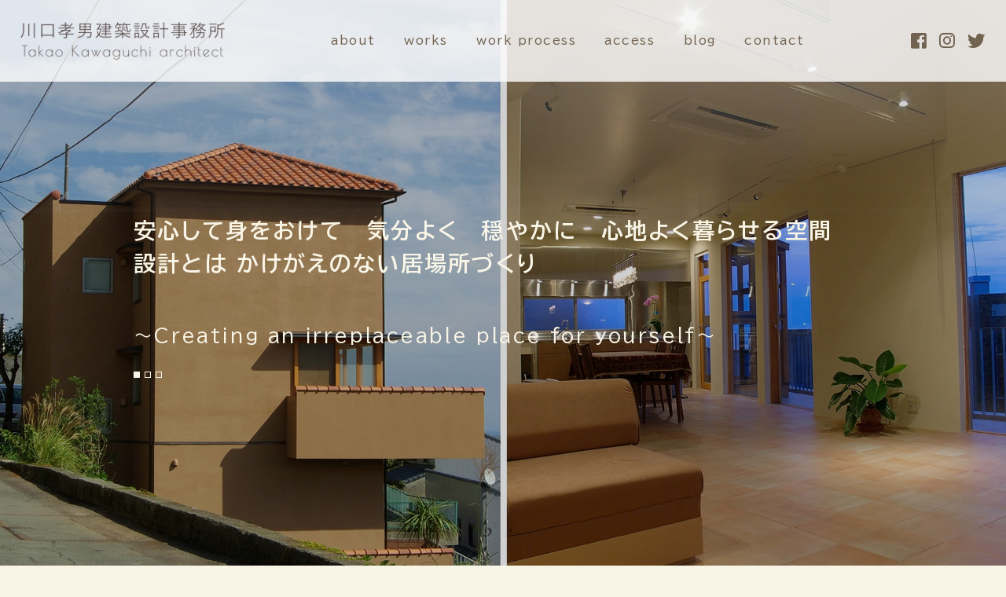

--- FILE ---
content_type: text/html; charset=UTF-8
request_url: https://tkawaguchi-arch.com/
body_size: 56810
content:

<!DOCTYPE html>
<html class="no-js" lang="ja"
	prefix="og: https://ogp.me/ns#" >

<head prefix="og: http://ogp.me/ns# fb: http://ogp.me/ns/fb# website: http://ogp.me/ns/website#">

  <meta charset="UTF-8">
  <meta http-equiv="X-UA-Compatible" content="IE=edge">
  <meta name="viewport" content="width=device-width,initial-scale=1,viewport-fit=cover">
  <meta name="format-detection" content="telephone=no,address=no,email=no">
  
  

  <script>
    document.documentElement.classList.remove('no-js')
  </script>

  <meta name="msapplication-TileColor" content="#051833">
  <meta name="theme-color" content="#eee9e9">

  <script type="application/ld+json">[
    {
        "@context": "https://schema.org/",
        "@type": "Organization",
        "name": "川口孝男建築設計事務所",
        "url": "https://tkawaguchi-arch.com/",
        "logo": {
            "@type": "ImageObject",
            "url": "https://tkawaguchi-arch.com/wp-content/uploads/2023/04/logo_bk2-1.png",
            "width": 248,
            "height": 70
        }
    },
    {
        "@context": "https://schema.org",
        "@type": "BreadcrumbList",
        "itemListElement": [
            {
                "@type": "ListItem",
                "position": 1,
                "name": "HOME"
            }
        ]
    }
]</script>
  
		<!-- All in One SEO 4.1.5.3 -->
		<title>東京都多摩市の建築家、注文住宅の建築設計事務所 - 【川口孝男建築設計事務所】</title>
		<meta name="description" content="東京都多摩市の【川口孝男建築設計事務所】では、新築住宅の設計やハウジングコーチ、家具のデザインなどを承っております。戸建住宅、集合住宅、教育施設などの設計を行う一級建築士事務所です。" />
		<meta name="robots" content="max-image-preview:large" />
		<meta name="keywords" content="東京都,多摩市,建築家,注文住宅,建築設計事務所" />
		<link rel="canonical" href="https://tkawaguchi-arch.com/" />
		<meta property="og:locale" content="ja_JP" />
		<meta property="og:site_name" content="川口孝男建築設計事務所 -" />
		<meta property="og:type" content="website" />
		<meta property="og:title" content="東京都多摩市の建築家、注文住宅の建築設計事務所 - 【川口孝男建築設計事務所】" />
		<meta property="og:description" content="東京都多摩市の【川口孝男建築設計事務所】では、新築住宅の設計やハウジングコーチ、家具のデザインなどを承っております。戸建住宅、集合住宅、教育施設などの設計を行う一級建築士事務所です。" />
		<meta property="og:url" content="https://tkawaguchi-arch.com/" />
		<meta name="twitter:card" content="summary" />
		<meta name="twitter:domain" content="tkawaguchi-arch.com" />
		<meta name="twitter:title" content="東京都多摩市の建築家、注文住宅の建築設計事務所 - 【川口孝男建築設計事務所】" />
		<meta name="twitter:description" content="東京都多摩市の【川口孝男建築設計事務所】では、新築住宅の設計やハウジングコーチ、家具のデザインなどを承っております。戸建住宅、集合住宅、教育施設などの設計を行う一級建築士事務所です。" />
		<!-- All in One SEO -->

<link rel='dns-prefetch' href='//static.addtoany.com' />
<link rel='dns-prefetch' href='//ajax.googleapis.com' />
<link rel='dns-prefetch' href='//use.fontawesome.com' />
<link rel='stylesheet'  href='https://tkawaguchi-arch.com/wp-includes/css/classic-themes.min.css?ver=6.2.8' media='all'>
<style id='global-styles-inline-css' type='text/css'>
body{--wp--preset--color--black: #000000;--wp--preset--color--cyan-bluish-gray: #abb8c3;--wp--preset--color--white: #ffffff;--wp--preset--color--pale-pink: #f78da7;--wp--preset--color--vivid-red: #cf2e2e;--wp--preset--color--luminous-vivid-orange: #ff6900;--wp--preset--color--luminous-vivid-amber: #fcb900;--wp--preset--color--light-green-cyan: #7bdcb5;--wp--preset--color--vivid-green-cyan: #00d084;--wp--preset--color--pale-cyan-blue: #8ed1fc;--wp--preset--color--vivid-cyan-blue: #0693e3;--wp--preset--color--vivid-purple: #9b51e0;--wp--preset--gradient--vivid-cyan-blue-to-vivid-purple: linear-gradient(135deg,rgba(6,147,227,1) 0%,rgb(155,81,224) 100%);--wp--preset--gradient--light-green-cyan-to-vivid-green-cyan: linear-gradient(135deg,rgb(122,220,180) 0%,rgb(0,208,130) 100%);--wp--preset--gradient--luminous-vivid-amber-to-luminous-vivid-orange: linear-gradient(135deg,rgba(252,185,0,1) 0%,rgba(255,105,0,1) 100%);--wp--preset--gradient--luminous-vivid-orange-to-vivid-red: linear-gradient(135deg,rgba(255,105,0,1) 0%,rgb(207,46,46) 100%);--wp--preset--gradient--very-light-gray-to-cyan-bluish-gray: linear-gradient(135deg,rgb(238,238,238) 0%,rgb(169,184,195) 100%);--wp--preset--gradient--cool-to-warm-spectrum: linear-gradient(135deg,rgb(74,234,220) 0%,rgb(151,120,209) 20%,rgb(207,42,186) 40%,rgb(238,44,130) 60%,rgb(251,105,98) 80%,rgb(254,248,76) 100%);--wp--preset--gradient--blush-light-purple: linear-gradient(135deg,rgb(255,206,236) 0%,rgb(152,150,240) 100%);--wp--preset--gradient--blush-bordeaux: linear-gradient(135deg,rgb(254,205,165) 0%,rgb(254,45,45) 50%,rgb(107,0,62) 100%);--wp--preset--gradient--luminous-dusk: linear-gradient(135deg,rgb(255,203,112) 0%,rgb(199,81,192) 50%,rgb(65,88,208) 100%);--wp--preset--gradient--pale-ocean: linear-gradient(135deg,rgb(255,245,203) 0%,rgb(182,227,212) 50%,rgb(51,167,181) 100%);--wp--preset--gradient--electric-grass: linear-gradient(135deg,rgb(202,248,128) 0%,rgb(113,206,126) 100%);--wp--preset--gradient--midnight: linear-gradient(135deg,rgb(2,3,129) 0%,rgb(40,116,252) 100%);--wp--preset--duotone--dark-grayscale: url('#wp-duotone-dark-grayscale');--wp--preset--duotone--grayscale: url('#wp-duotone-grayscale');--wp--preset--duotone--purple-yellow: url('#wp-duotone-purple-yellow');--wp--preset--duotone--blue-red: url('#wp-duotone-blue-red');--wp--preset--duotone--midnight: url('#wp-duotone-midnight');--wp--preset--duotone--magenta-yellow: url('#wp-duotone-magenta-yellow');--wp--preset--duotone--purple-green: url('#wp-duotone-purple-green');--wp--preset--duotone--blue-orange: url('#wp-duotone-blue-orange');--wp--preset--font-size--small: 13px;--wp--preset--font-size--medium: 20px;--wp--preset--font-size--large: 36px;--wp--preset--font-size--x-large: 42px;--wp--preset--spacing--20: 0.44rem;--wp--preset--spacing--30: 0.67rem;--wp--preset--spacing--40: 1rem;--wp--preset--spacing--50: 1.5rem;--wp--preset--spacing--60: 2.25rem;--wp--preset--spacing--70: 3.38rem;--wp--preset--spacing--80: 5.06rem;--wp--preset--shadow--natural: 6px 6px 9px rgba(0, 0, 0, 0.2);--wp--preset--shadow--deep: 12px 12px 50px rgba(0, 0, 0, 0.4);--wp--preset--shadow--sharp: 6px 6px 0px rgba(0, 0, 0, 0.2);--wp--preset--shadow--outlined: 6px 6px 0px -3px rgba(255, 255, 255, 1), 6px 6px rgba(0, 0, 0, 1);--wp--preset--shadow--crisp: 6px 6px 0px rgba(0, 0, 0, 1);}:where(.is-layout-flex){gap: 0.5em;}body .is-layout-flow > .alignleft{float: left;margin-inline-start: 0;margin-inline-end: 2em;}body .is-layout-flow > .alignright{float: right;margin-inline-start: 2em;margin-inline-end: 0;}body .is-layout-flow > .aligncenter{margin-left: auto !important;margin-right: auto !important;}body .is-layout-constrained > .alignleft{float: left;margin-inline-start: 0;margin-inline-end: 2em;}body .is-layout-constrained > .alignright{float: right;margin-inline-start: 2em;margin-inline-end: 0;}body .is-layout-constrained > .aligncenter{margin-left: auto !important;margin-right: auto !important;}body .is-layout-constrained > :where(:not(.alignleft):not(.alignright):not(.alignfull)){max-width: var(--wp--style--global--content-size);margin-left: auto !important;margin-right: auto !important;}body .is-layout-constrained > .alignwide{max-width: var(--wp--style--global--wide-size);}body .is-layout-flex{display: flex;}body .is-layout-flex{flex-wrap: wrap;align-items: center;}body .is-layout-flex > *{margin: 0;}:where(.wp-block-columns.is-layout-flex){gap: 2em;}.has-black-color{color: var(--wp--preset--color--black) !important;}.has-cyan-bluish-gray-color{color: var(--wp--preset--color--cyan-bluish-gray) !important;}.has-white-color{color: var(--wp--preset--color--white) !important;}.has-pale-pink-color{color: var(--wp--preset--color--pale-pink) !important;}.has-vivid-red-color{color: var(--wp--preset--color--vivid-red) !important;}.has-luminous-vivid-orange-color{color: var(--wp--preset--color--luminous-vivid-orange) !important;}.has-luminous-vivid-amber-color{color: var(--wp--preset--color--luminous-vivid-amber) !important;}.has-light-green-cyan-color{color: var(--wp--preset--color--light-green-cyan) !important;}.has-vivid-green-cyan-color{color: var(--wp--preset--color--vivid-green-cyan) !important;}.has-pale-cyan-blue-color{color: var(--wp--preset--color--pale-cyan-blue) !important;}.has-vivid-cyan-blue-color{color: var(--wp--preset--color--vivid-cyan-blue) !important;}.has-vivid-purple-color{color: var(--wp--preset--color--vivid-purple) !important;}.has-black-background-color{background-color: var(--wp--preset--color--black) !important;}.has-cyan-bluish-gray-background-color{background-color: var(--wp--preset--color--cyan-bluish-gray) !important;}.has-white-background-color{background-color: var(--wp--preset--color--white) !important;}.has-pale-pink-background-color{background-color: var(--wp--preset--color--pale-pink) !important;}.has-vivid-red-background-color{background-color: var(--wp--preset--color--vivid-red) !important;}.has-luminous-vivid-orange-background-color{background-color: var(--wp--preset--color--luminous-vivid-orange) !important;}.has-luminous-vivid-amber-background-color{background-color: var(--wp--preset--color--luminous-vivid-amber) !important;}.has-light-green-cyan-background-color{background-color: var(--wp--preset--color--light-green-cyan) !important;}.has-vivid-green-cyan-background-color{background-color: var(--wp--preset--color--vivid-green-cyan) !important;}.has-pale-cyan-blue-background-color{background-color: var(--wp--preset--color--pale-cyan-blue) !important;}.has-vivid-cyan-blue-background-color{background-color: var(--wp--preset--color--vivid-cyan-blue) !important;}.has-vivid-purple-background-color{background-color: var(--wp--preset--color--vivid-purple) !important;}.has-black-border-color{border-color: var(--wp--preset--color--black) !important;}.has-cyan-bluish-gray-border-color{border-color: var(--wp--preset--color--cyan-bluish-gray) !important;}.has-white-border-color{border-color: var(--wp--preset--color--white) !important;}.has-pale-pink-border-color{border-color: var(--wp--preset--color--pale-pink) !important;}.has-vivid-red-border-color{border-color: var(--wp--preset--color--vivid-red) !important;}.has-luminous-vivid-orange-border-color{border-color: var(--wp--preset--color--luminous-vivid-orange) !important;}.has-luminous-vivid-amber-border-color{border-color: var(--wp--preset--color--luminous-vivid-amber) !important;}.has-light-green-cyan-border-color{border-color: var(--wp--preset--color--light-green-cyan) !important;}.has-vivid-green-cyan-border-color{border-color: var(--wp--preset--color--vivid-green-cyan) !important;}.has-pale-cyan-blue-border-color{border-color: var(--wp--preset--color--pale-cyan-blue) !important;}.has-vivid-cyan-blue-border-color{border-color: var(--wp--preset--color--vivid-cyan-blue) !important;}.has-vivid-purple-border-color{border-color: var(--wp--preset--color--vivid-purple) !important;}.has-vivid-cyan-blue-to-vivid-purple-gradient-background{background: var(--wp--preset--gradient--vivid-cyan-blue-to-vivid-purple) !important;}.has-light-green-cyan-to-vivid-green-cyan-gradient-background{background: var(--wp--preset--gradient--light-green-cyan-to-vivid-green-cyan) !important;}.has-luminous-vivid-amber-to-luminous-vivid-orange-gradient-background{background: var(--wp--preset--gradient--luminous-vivid-amber-to-luminous-vivid-orange) !important;}.has-luminous-vivid-orange-to-vivid-red-gradient-background{background: var(--wp--preset--gradient--luminous-vivid-orange-to-vivid-red) !important;}.has-very-light-gray-to-cyan-bluish-gray-gradient-background{background: var(--wp--preset--gradient--very-light-gray-to-cyan-bluish-gray) !important;}.has-cool-to-warm-spectrum-gradient-background{background: var(--wp--preset--gradient--cool-to-warm-spectrum) !important;}.has-blush-light-purple-gradient-background{background: var(--wp--preset--gradient--blush-light-purple) !important;}.has-blush-bordeaux-gradient-background{background: var(--wp--preset--gradient--blush-bordeaux) !important;}.has-luminous-dusk-gradient-background{background: var(--wp--preset--gradient--luminous-dusk) !important;}.has-pale-ocean-gradient-background{background: var(--wp--preset--gradient--pale-ocean) !important;}.has-electric-grass-gradient-background{background: var(--wp--preset--gradient--electric-grass) !important;}.has-midnight-gradient-background{background: var(--wp--preset--gradient--midnight) !important;}.has-small-font-size{font-size: var(--wp--preset--font-size--small) !important;}.has-medium-font-size{font-size: var(--wp--preset--font-size--medium) !important;}.has-large-font-size{font-size: var(--wp--preset--font-size--large) !important;}.has-x-large-font-size{font-size: var(--wp--preset--font-size--x-large) !important;}
.wp-block-navigation a:where(:not(.wp-element-button)){color: inherit;}
:where(.wp-block-columns.is-layout-flex){gap: 2em;}
.wp-block-pullquote{font-size: 1.5em;line-height: 1.6;}
</style>
<link rel='stylesheet'  href='https://tkawaguchi-arch.com/wp-content/plugins/table-of-contents-plus/screen.min.css?ver=2302' media='all'>
<style id='toc-screen-inline-css' type='text/css'>
div#toc_container {background: #f9f9f9;border: 1px solid #aaaaaa;width: 100%;}
</style>
<link rel='stylesheet'  href='https://use.fontawesome.com/releases/v5.6.1/css/all.css?ver=1769032835' media='all'>
<link rel='stylesheet'  href='https://tkawaguchi-arch.com/wp-content/themes/sg096/css/loading.css?ver=1769032835' media='all'>
<script id='addtoany-core-js-before'>
window.a2a_config=window.a2a_config||{};a2a_config.callbacks=[];a2a_config.overlays=[];a2a_config.templates={};a2a_localize = {
	Share: "共有",
	Save: "ブックマーク",
	Subscribe: "購読",
	Email: "メール",
	Bookmark: "ブックマーク",
	ShowAll: "すべて表示する",
	ShowLess: "小さく表示する",
	FindServices: "サービスを探す",
	FindAnyServiceToAddTo: "追加するサービスを今すぐ探す",
	PoweredBy: "Powered by",
	ShareViaEmail: "メールでシェアする",
	SubscribeViaEmail: "メールで購読する",
	BookmarkInYourBrowser: "ブラウザにブックマーク",
	BookmarkInstructions: "このページをブックマークするには、 Ctrl+D または \u2318+D を押下。",
	AddToYourFavorites: "お気に入りに追加",
	SendFromWebOrProgram: "任意のメールアドレスまたはメールプログラムから送信",
	EmailProgram: "メールプログラム",
	More: "詳細&#8230;",
	ThanksForSharing: "共有ありがとうございます !",
	ThanksForFollowing: "フォローありがとうございます !"
};

a2a_config.icon_color="transparent,#0a0a0a";
</script>
<script defer async src='https://static.addtoany.com/menu/page.js' id='addtoany-core-js'></script>
<script src='https://ajax.googleapis.com/ajax/libs/jquery/3.4.1/jquery.min.js?ver=1769032835' id='jquery-js'></script>
<script async src='https://tkawaguchi-arch.com/wp-content/plugins/add-to-any/addtoany.min.js?ver=1.1' id='addtoany-jquery-js'></script>
<link rel="https://api.w.org/" href="https://tkawaguchi-arch.com/wp-json/" /><link rel="alternate" type="application/json" href="https://tkawaguchi-arch.com/wp-json/wp/v2/pages/744" /><link rel="alternate" type="application/json+oembed" href="https://tkawaguchi-arch.com/wp-json/oembed/1.0/embed?url=https%3A%2F%2Ftkawaguchi-arch.com%2F" />
<link rel="alternate" type="text/xml+oembed" href="https://tkawaguchi-arch.com/wp-json/oembed/1.0/embed?url=https%3A%2F%2Ftkawaguchi-arch.com%2F&#038;format=xml" />

  <link rel="apple-touch-icon" sizes="180x180" href="https://tkawaguchi-arch.com/wp-content/themes/sg096/img/favicon/apple-touch-icon.png">
  <link rel="icon" type="image/png" sizes="32x32" href="https://tkawaguchi-arch.com/wp-content/themes/sg096/img/favicon/favicon.ico">

  <script src="https://cdnjs.cloudflare.com/ajax/libs/layzr.js/2.2.2/layzr.min.js"></script>

  <link rel="dns-prefetch" href="https://fonts.googleapis.com">

</head>

<body class="home page-template page-template-front-page page-template-front-page-php page page-id-744" aria-busy="true" data-bodyfixed="false" data-status="loading">

  <div class="js-loading">
    <div class="js-loading-parts"></div>
  </div>

  <div id="js-page" class="l-page" aria-hidden="true">
    <header id="js-header" class="l-header is-home is-fixed" data-headerfixed="false">

    

      <div class="l-header__body">

        
        <h1 class="l-header__title">
          <a class="c-logo" href="https://tkawaguchi-arch.com/">
            <img src="[data-uri]" data-layzr="https://tkawaguchi-arch.com/wp-content/uploads/2023/04/logo_bk2-1.png" alt="川口孝男建築設計事務所" class="c-logo__img">
          </a>
        </h1><!-- /.l-header__title -->

        
          <nav class="l-header__nav">
            <ul class="header-nav">
                          
                                                  <li class="header-nav__item gn-about">
                    <a href="https://tkawaguchi-arch.com/about/" class="c-text-link js-location">
                      about                    </a>
                  </li>
                              
                                                  <li class="header-nav__item gn-works">
                    <a href="https://tkawaguchi-arch.com/works/" class="c-text-link js-location">
                      works                    </a>
                  </li>
                              
                                                  <li class="header-nav__item gn-process">
                    <a href="https://tkawaguchi-arch.com/process/" class="c-text-link js-location">
                      work process                    </a>
                  </li>
                              
                                                  <li class="header-nav__item gn-aboutaccess">
                    <a href="https://tkawaguchi-arch.com/about/#access" class="c-text-link js-location">
                      access                    </a>
                  </li>
                              
                                                  <li class="header-nav__item gn-blog">
                    <a href="https://tkawaguchi-arch.com/blog/" class="c-text-link js-location">
                      blog                    </a>
                  </li>
                              
                                                  <li class="header-nav__item gn-contact">
                    <a href="https://tkawaguchi-arch.com/contact/" class="c-text-link js-location">
                      contact                    </a>
                  </li>
                                          </ul>
          </nav><!-- /.st-header-nav -->



                          <div class="l-header__sns">
            <ul class="header-sns">
                              <li class="header-sns__item">
                  <a href="https://www.facebook.com/kawaguchi.takao" class="c-sns-link" target="_blank" rel="nofollow noopener">
                    <span class="fab fa-facebook-square" aria-label="Facebook"></span>
                  </a>
                </li>
                                            <li class="header-sns__item">
                  <a href="https://www.instagram.com/kawaguchi.takao/" class="c-sns-link" target="_blank" rel="nofollow noopener">
                    <span class="fab fa-instagram" aria-label="Instagram"></span>
                  </a>
                </li>
                                            <li class="header-sns__item">
                  <a href="https://twitter.com/kawaguchi1967" class="c-sns-link" target="_blank" rel="nofollow noopener">
                    <span class="fab fa-twitter" aria-label="Twitter"></span>
                  </a>
                </li>
                                        </ul><!-- /.header-sns -->
          </div><!-- /.l-header__sns -->
                        <p class="l-header__contact">
          <a href="https://tkawaguchi-arch.com/contact/"  class="l-header__contact_btn"><span class="far fa-envelope" aria-label="メールでのお問い合わせ"></span></a>
        </p><!-- /.l-header__button -->
                        <p class="l-header__tel">
          <a href="tel:042-339-7436" class="l-header__tel_btn"><span class="fas fa-phone" aria-label="お電話でのお問い合わせ"></span></a>
        </p><!-- /.l-header__button -->
                <div class="l-header__button">
          <button class="header-menu-button js-menu-toggle" type="button" aria-expanded="false" aria-controls="js-drawer-menu" aria-label="メニューを開く場合はこちらです">
            <span class="header-menu-button__line"></span>
            <span class="header-menu-button__line"></span>
            <span class="header-menu-button__line"></span>
          </button><!-- /.st--menu-button -->
        </div><!-- /.l-header__button -->
      </div><!-- /.l-header__body -->

      


<div class="header-sp-nav">
  <div class="header-sp-nav__header">
    <div class="header-sp-nav__logo c-logo">
      <a href="https://tkawaguchi-arch.com/"><img src="[data-uri]" data-layzr="https://tkawaguchi-arch.com/wp-content/uploads/2023/04/logo2.png" alt="" class="c-logo__img"></a>
    </div>
    <div class="header-sp-nav__close js-menu-toggle">
      <span class="header-sp-nav__close-txt">CLOSE</span>
      <span class="header-sp-nav__close-cross"></span>
    </div>
  </div>


  <div class="header-sp-nav__inner">

      <nav class="header-sp-nav__wrap">
      <ul class="header-sp-nav__list">
                              <li class="header-sp-nav__item">
              <a href="https://tkawaguchi-arch.com/about/" class="c-text-link js-location">
                about              </a>
            </li>
                                        <li class="header-sp-nav__item">
              <a href="https://tkawaguchi-arch.com/works/" class="c-text-link js-location">
                works              </a>
            </li>
                                        <li class="header-sp-nav__item">
              <a href="https://tkawaguchi-arch.com/process/" class="c-text-link js-location">
                work process              </a>
            </li>
                                        <li class="header-sp-nav__item">
              <a href="https://tkawaguchi-arch.com/about/#access" class="c-text-link js-location">
                access              </a>
            </li>
                                        <li class="header-sp-nav__item">
              <a href="https://tkawaguchi-arch.com/blog/" class="c-text-link js-location">
                blog              </a>
            </li>
                                        <li class="header-sp-nav__item">
              <a href="https://tkawaguchi-arch.com/contact/" class="c-text-link js-location">
                contact              </a>
            </li>
                        </ul>
    </nav><!-- /.header-sp-nav__wrap -->
            <div class="header-sp-sns__wrap">
      <ul class="header-sp-sns__list">
        <li class="header-sp-sns__item -head">
          <p>FOLLOW US:</p>
        </li>

                  <li class="header-sp-sns__item">
            <a href="https://www.facebook.com/kawaguchi.takao" class="c-sns-link" target="_blank" rel="nofollow noopener">
              <span class="fab fa-facebook-square" aria-label="Facebook"></span>
            </a>
          </li>
                          <li class="header-sp-sns__item">
            <a href="https://www.instagram.com/kawaguchi.takao/" class="c-sns-link" target="_blank" rel="nofollow noopener">
              <span class="fab fa-instagram" aria-label="Instagram"></span>
            </a>
          </li>
                          <li class="header-sp-sns__item">
            <a href="https://twitter.com/kawaguchi1967" class="c-sns-link" target="_blank" rel="nofollow noopener">
              <span class="fab fa-twitter" aria-label="Twitter"></span>
            </a>
          </li>
                      </ul><!-- /.header-sp-sns -->
    </div><!-- /.header-sp-sns__wrap -->
    </div><!-- /.header-sp-nav__inner -->
</div><!-- /.header-sp-nav -->
    </header><!-- /.l-header -->
    <div id="js-pjax-wrapper">
      <div class="js-pjax-container" data-namespace="home">

<main class="l-main">
  <article class="l-home">
  
    <header id="js-kv" class="l-home__header">
      <div id="js-kv-slider" class="home-kv swiper-container">
        <div class="home-kv__container">
          <div class="home-kv__desc">
            <div class="home-kv__headline">
              <hgroup class="c-hgroup">
                <h2 class="c-hgroup__title">安心して身をおけて　<br class="sp">気分よく　穏やかに　<br class="sp">心地よく暮らせる空間<br />
設計とは <br class="sp">かけがえのない居場所づくり</h2>                              </hgroup>
            </div>
            <div class="home-kv__paragraph">
              <div class="c-paragraph">
                <p>～Creating an irreplaceable place for yourself～</p>              </div>
            </div>
            <div id="js-kv-slide-pager" class="home-kv__pager swiper-pagination">
              <div class="sw-slider-pager" role="tablist"></div>
            </div><!-- /.home-kv__pager -->
                                              </div><!-- /.home-kv__desc -->
        </div><!-- /.home-kv__container -->
        <div class="home-kv__slider">
          <figure class="sw-background-slider swiper-container">
            <ul class="sw-background-slider__list swiper-wrapper">
                            <li class="sw-background-slider__item swiper-slide">
                <span class="sw-background-slider__item-img is-pc" data-layzr-bg="data-layzr-bg" data-layzr="https://tkawaguchi-arch.com/wp-content/uploads/2023/04/kv01_pc-1.jpg"></span>
                                  <span class="sw-background-slider__item-img is-sp" data-layzr-bg="data-layzr-bg" data-layzr="https://tkawaguchi-arch.com/wp-content/uploads/2023/04/kv01_sp-1.jpg"></span>
                              </li><!-- /.home-kv-slide__item -->
                            <li class="sw-background-slider__item swiper-slide">
                <span class="sw-background-slider__item-img is-pc" data-layzr-bg="data-layzr-bg" data-layzr="https://tkawaguchi-arch.com/wp-content/uploads/2023/04/kv02_pc-1.jpg"></span>
                                  <span class="sw-background-slider__item-img is-sp" data-layzr-bg="data-layzr-bg" data-layzr="https://tkawaguchi-arch.com/wp-content/uploads/2023/04/kv02_sp-1.jpg"></span>
                              </li><!-- /.home-kv-slide__item -->
                            <li class="sw-background-slider__item swiper-slide">
                <span class="sw-background-slider__item-img is-pc" data-layzr-bg="data-layzr-bg" data-layzr="https://tkawaguchi-arch.com/wp-content/uploads/2023/04/kv03_pc.jpg"></span>
                                  <span class="sw-background-slider__item-img is-sp" data-layzr-bg="data-layzr-bg" data-layzr="https://tkawaguchi-arch.com/wp-content/uploads/2023/04/kv03_sp-1.jpg"></span>
                              </li><!-- /.home-kv-slide__item -->
                          </ul><!-- /.home-kv__slide-list -->

          </figure><!-- /.home-kv__slide -->
        </div><!-- /.home-kv__slider -->
      </div><!-- /.home-kv -->
          </header><!-- /.l-home__kv -->

        <section id="section_01" class="l-home__section">
      <div class="home-intro">
        <div class="home-intro__contents">
          <div class="home-intro__container">
                        <h2 class="home-intro__headline">
              <span class="c-border-headline">for all visitors</span>
            </h2>
                        <div class="home-intro__desc">
              <div class="home-intro__desc-container">
                <div id="js-intro-contents-slide" class="sw-desc-slider swiper-container">
                  <ul class="sw-desc-slider__list swiper-wrapper">
                    <li class="sw-desc-slider__item swiper-slide">
                      <div class="sw-desc-slider__container">
                        <div class="sw-desc-slider__headline">
                          <h3 class="c-heading-2 -block">
                            <span class="c-heading-2__large-text">
                              <span class="c-reveal-effect -slider">
                                <span class="c-reveal-effect__body">about</span>
                              </span>
                            </span>
                            <span class="c-heading-2__small-text">
                              <span class="c-reveal-effect -slider">
                                <span class="c-reveal-effect__body"></span>
                              </span>
                            </span>
                          </h3>
                        </div>
                        <div class="sw-desc-slider__paragraph">
                          <div class="c-paragraph">
                            <p>川口孝男建築設計事務所は、東京都多摩市に拠点を構え、戸建住宅、集合住宅、教育施設などの設計を行っている一級建築士事務所です。</p>
<p>住宅では、住む方の想いを大切にし、長い目で見た幸せな暮らしの実現につながる提案を心がけています。<br />
公共性の高い建築では、耐久性や利便性はもちろん、そこで行われる人々の交流が活き活きとしたものになり、かけがえのない時間が流れるような空間づくりを大切にしています。</p>
                          </div>
                        </div>



                                                                        <p class="sw-desc-slider__link">
                          <a href="https://tkawaguchi-arch.com/about/" class="c-arrow-link u-uppercase">read more</a>
                        </p>
                         
                                              </div><!-- /.sw-desc-slider__container -->
                    </li><!-- /.sw-desc-slider__item -->
                  </ul><!-- /.sw-desc-slider__list -->
                </div><!-- /.sw-desc-slider -->
              </div><!-- /.home-intro__desc-container -->
            </div><!-- /.home-intro__desc -->
          </div><!-- /.home-intro__container -->
        </div><!-- /.home-intro__contents -->


        <div class="home-intro__thumb">
          <div id="js-intro-thumb-slide" class="sw-thumb-slider swiper-container">
            <div class="sw-thumb-btn">
              <span class="sw-thumb-btn-next"><i class="fas fa-chevron-left"></i></span>
              <span class="sw-thumb-btn-prev"><i class="fas fa-chevron-right"></i></span>
            </div>
            <ul class="sw-thumb-slider__list swiper-wrapper">
                            <li class="sw-thumb-slider__item swiper-slide">
                <figure class="c-figure -square" data-layzr-bg="data-layzr-bg" data-layzr="https://tkawaguchi-arch.com/wp-content/uploads/2023/04/top_about_01.jpg">
                </figure>
              </li><!-- /.sw-thumb-slider__item -->
                            <li class="sw-thumb-slider__item swiper-slide">
                <figure class="c-figure -square" data-layzr-bg="data-layzr-bg" data-layzr="https://tkawaguchi-arch.com/wp-content/uploads/2023/04/top_about_02-1.jpg">
                </figure>
              </li><!-- /.sw-thumb-slider__item -->
                            <li class="sw-thumb-slider__item swiper-slide">
                <figure class="c-figure -square" data-layzr-bg="data-layzr-bg" data-layzr="https://tkawaguchi-arch.com/wp-content/uploads/2023/04/top_about_03.jpg">
                </figure>
              </li><!-- /.sw-thumb-slider__item -->
                          </ul><!-- /.sw-tumb-slider__list -->
          </div><!-- /.sw-thumb-slider -->
        </div><!-- /.home-intro__thumb -->
      </div><!-- /.home-intro -->
    </section><!-- /.l-home__intro -->
    
        <section id="section_02" class="l-home__section">
      <div class="home-case">
        <div class="home-case__container">
          <div class="home-case__column">
            <div id="js-picture-slider" class="home-grid-picture -state-animation swiper-container" aria-hidden="true">
              <div class="home-grid-picture__list swiper-wrapper">


                
                <div class="home-grid-picture__item swiper-slide">

                  <div class="home-grid-picture__img">
                    <figure class="c-figure -square" data-layzr-bg="data-layzr-bg" data-layzr="https://tkawaguchi-arch.com/wp-content/uploads/2023/04/top_case_01.jpg">
                    </figure>
                  </div><!-- /.home-grid-picture__img -->
                  <div class="home-grid-picture__caption">
                    <p class="c-number">
                      <span class="c-number__prefix">
                        <span class="c-number__prefix-text">No.</span>
                      </span>
                      <span class="c-number__counter">01</span>
                    </p>
                  </div>

                </div><!-- /.home-grid-picture__item -->

                
                <div class="home-grid-picture__item swiper-slide">

                  <div class="home-grid-picture__img">
                    <figure class="c-figure -square" data-layzr-bg="data-layzr-bg" data-layzr="https://tkawaguchi-arch.com/wp-content/uploads/2023/04/top_case_02.jpg">
                    </figure>
                  </div><!-- /.home-grid-picture__img -->
                  <div class="home-grid-picture__caption">
                    <p class="c-number">
                      <span class="c-number__prefix">
                        <span class="c-number__prefix-text">No.</span>
                      </span>
                      <span class="c-number__counter">02</span>
                    </p>
                  </div>

                </div><!-- /.home-grid-picture__item -->

                
                <div class="home-grid-picture__item swiper-slide">

                  <div class="home-grid-picture__img">
                    <figure class="c-figure -square" data-layzr-bg="data-layzr-bg" data-layzr="https://tkawaguchi-arch.com/wp-content/uploads/2023/04/top_case_03.jpg">
                    </figure>
                  </div><!-- /.home-grid-picture__img -->
                  <div class="home-grid-picture__caption">
                    <p class="c-number">
                      <span class="c-number__prefix">
                        <span class="c-number__prefix-text">No.</span>
                      </span>
                      <span class="c-number__counter">03</span>
                    </p>
                  </div>

                </div><!-- /.home-grid-picture__item -->

                
              </div><!-- /.home-grid-picture__list -->
              <div class="home-grid-picture__overlay">
                <span class="home-grid-picture__overlay-item"></span>
                <span class="home-grid-picture__overlay-item"></span>
                <span class="home-grid-picture__overlay-item"></span>
                <span class="home-grid-picture__overlay-item"></span>
              </div><!-- /.home-grid-picture__overlay -->
            </div><!-- /.home-grid-picture -->
          </div><!-- /.home-case__column -->
          <div class="home-case__column">
            <div id="js-column-desc" class="sw-desc-slider swiper-container">
              <div class="sw-desc-slider__list swiper-wrapper">
                <div class="sw-desc-slider__item swiper-slide">
                  <div class="sw-desc-slider__container">
                    <div class="sw-desc-slider__headline">
                      <h3 class="c-heading-2 -block">
                        <span class="c-heading-2__large-text">
                          <span class="c-reveal-effect -slide">
                            <span class="c-reveal-effect__body">works</span>
                          </span>
                        </span>
                        <span class="c-heading-2__small-text">
                          <span class="c-reveal-effect -slide">
                            <span class="c-reveal-effect__body">作品紹介</span>
                          </span>
                        </span>
                      </h3>
                      <div class="sw-btn is-sp">
                        <span class="sw-btn-next"><i class="fas fa-chevron-left"></i></span>
                        <span class="sw-btn-prev"><i class="fas fa-chevron-right"></i></span>
                      </div>
                    </div>
                    <div class="sw-desc-slider__catch-text">
                      <p class="c-catch-text -secondary">かけがえのない居場所の探求</p>
                    </div>
                    <div class="sw-desc-slider__paragraph">
                      <div class="c-paragraph">
                        <p>どのような建物の設計でも常に大切にしていることは、<br />
その土地に馴染む佇まいであること<br />
時の経過と共に親しみが深まる素材感、手づくり感があること<br />
頼りがいがあり、そこに居る価値を感じられる空間であること<br />
そしてなにより、その人らしさを表し<br />
かけがえのない居場所になるよう整えることです。</p>
                      </div>
                    </div>
                  </div><!-- /.sw-desc-slider__container -->
                </div><!-- /.sw-desc-slider__item -->
              </div><!-- /.sw-desc-slider__list -->

              <div class="sw-desc-slider__btm">

                                                <div class="sw-desc-slider__link">
                    <a href="https://tkawaguchi-arch.com/works/" class="c-arrow-link">view works page</a>
                </div>
                                                <div class="sw-btn">
                  <span class="sw-btn-next is-pc"><i class="fas fa-chevron-left"></i></span>
                  <span class="sw-btn-prev is-pc"><i class="fas fa-chevron-right"></i></span>
              </div>

            </div><!-- /.sw-desc-slider -->
          </div><!-- /.home-case__column -->
        </div><!-- /.home-case__container -->
      </div><!-- /.home-case -->
    </section><!-- /.l-home__section -->
    
    
    <section id="section_03" class="l-home__section">
      <div class="home-summary">
        <div class="home-summary__container">
          <div class="home-summary__headline" data-scroll-animation="false">
            <h2 class="c-section-headline">
              <span class="c-section-headline__large-text">
                <span class="c-reveal-effect -scroll">
                  <span class="c-reveal-effect__body">contents</span>
                </span>
              </span>
              <span class="c-section-headline__small-text">
                <span class="c-reveal-effect -scroll">
                  <span class="c-reveal-effect__body">コンテンツ</span>
                </span>
              </span>
            </h2>
          </div>
          <div class="home-summary__contents" data-scroll-animation="false">
            <ul class="sw-contents-grid">
              
              <li class="sw-contents-grid__column">
                <div class="sw-contents-summary">
                  <div class="sw-contents-summary__card">
                    <a href="https://tkawaguchi-arch.com/about/#philosophy" target="_self" data-mh="mh-card" class="sw-card" data-layzr-bg="data-layzr-bg" data-layzr="https://tkawaguchi-arch.com/wp-content/uploads/2023/04/top_contents_01.jpg">
                      <div class="sw-card__headline">
                        <h3 class="c-heading-2 -block" data-mh="mh-card-ttl">
                          <span class="c-heading-2__large-text">設計への想い</span>
                          <span class="c-heading-2__small-text">design philosophy</span>
                        </h3>
                      </div>
                      <div class="sw-card__arrow">
                        <span class="c-arrow-link u-uppercase">read more</span>
                      </div>
                    </a>
                  </div>
                  <div class="sw-contents-summary__desc">
                    <div class="c-paragraph">
                      <p>建築の設計、特に家づくりにおいて大切にしていること、基本的な設計の考え方について説明します。</p>
                    </div>
                  </div>
                </div><!-- /.home-contents-summary -->
              </li><!-- /.sw-contents-grid__column -->
              
              <li class="sw-contents-grid__column">
                <div class="sw-contents-summary">
                  <div class="sw-contents-summary__card">
                    <a href="https://tkawaguchi-arch.com/process/" target="_self" data-mh="mh-card" class="sw-card" data-layzr-bg="data-layzr-bg" data-layzr="https://tkawaguchi-arch.com/wp-content/uploads/2023/04/top_contents_02.jpg">
                      <div class="sw-card__headline">
                        <h3 class="c-heading-2 -block" data-mh="mh-card-ttl">
                          <span class="c-heading-2__large-text">仕事の流れ</span>
                          <span class="c-heading-2__small-text">work process</span>
                        </h3>
                      </div>
                      <div class="sw-card__arrow">
                        <span class="c-arrow-link u-uppercase">read more</span>
                      </div>
                    </a>
                  </div>
                  <div class="sw-contents-summary__desc">
                    <div class="c-paragraph">
                      <p>お問い合わせをいただいてからの具体的な業務の流れを説明します。</p>
                    </div>
                  </div>
                </div><!-- /.home-contents-summary -->
              </li><!-- /.sw-contents-grid__column -->
              
              <li class="sw-contents-grid__column">
                <div class="sw-contents-summary">
                  <div class="sw-contents-summary__card">
                    <a href="https://tkawaguchi-arch.com/process_post/concept-creation/" target="_self" data-mh="mh-card" class="sw-card" data-layzr-bg="data-layzr-bg" data-layzr="https://tkawaguchi-arch.com/wp-content/uploads/2023/04/top_contents_03.jpg">
                      <div class="sw-card__headline">
                        <h3 class="c-heading-2 -block" data-mh="mh-card-ttl">
                          <span class="c-heading-2__large-text">その他のサービス</span>
                          <span class="c-heading-2__small-text">other services</span>
                        </h3>
                      </div>
                      <div class="sw-card__arrow">
                        <span class="c-arrow-link u-uppercase">read more</span>
                      </div>
                    </a>
                  </div>
                  <div class="sw-contents-summary__desc">
                    <div class="c-paragraph">
                      <p>家づくりの指針づくりに役立つハウジングコーチ、ワークシート、事例宅訪問について説明します。</p>
                    </div>
                  </div>
                </div><!-- /.home-contents-summary -->
              </li><!-- /.sw-contents-grid__column -->
              
            </ul><!-- /.c-grid -->
          </div><!-- /.home-summary__contents -->
        </div><!-- /.home-summary__container -->
      </div><!-- /.home-summary -->
    </section><!-- /.l-home__section -->
    
        <section id="section_04" class="l-home__section">
      <div class="home-blog">
        <div class="home-blog__headline">
          <h2 class="c-section-headline">
            <span class="c-section-headline__large-text">
              <span class="c-reveal-effect -scroll">
                <span class="c-reveal-effect__body">blog</span>
              </span>
            </span>
            <span class="c-section-headline__small-text">
              <span class="c-reveal-effect -scroll">
                <span class="c-reveal-effect__body">ブログ</span>
              </span>
            </span>
          </h2>
          <a href="https://tkawaguchi-arch.com/blog" class="c-arrow-link is-pc">view blog page</a>
        </div>
        <div class="home-blog__contents swiper-container">
          <div class="sw-article-btn">
            <span class="sw-article-btn-next"><i class="fas fa-chevron-left"></i></span>
            <span class="sw-article-btn-prev"><i class="fas fa-chevron-right"></i></span>
          </div>

          <ul id="js-article-slide" class="sw-article-slide swiper-wrapper">
          
            <li class="sw-article-slide__item swiper-slide">
              <article class="sw-article-summary">
                <a href="https://tkawaguchi-arch.com/staffblog/renewal/" class="sw-article-summary__thumb">
                  <figure class="c-article-thumb">
                    <img src="[data-uri]" data-layzr="https://tkawaguchi-arch.com/wp-content/themes/sg096/img/noimage.jpg" alt="" class="c-article-thumb__img">
                    <figcaption class="c-article-thumb__caption">
                      <time class="c-date" datetime="" aria-label="">
                        <span class="c-date__year">2023</span>
                        <span class="c-date__day">10</span>
                        <span class="c-date__month">May</span>
                      </time>
                    </figcaption>
                  </figure>
                </a>
                <div class="sw-article-summary__title" data-mh="blog-ttl">
                  <h3 class="c-heading-3">Webサイトをリニューアル</h3>
                </div>
              </article><!-- /.sw-article-summary -->
            </li><!-- /.sw-article-slide__item -->
                      </ul><!-- /.sw-article-slide -->
        </div><!-- /.home-blog__contents -->
      </div><!-- /.home-blog -->

      <div class="is-sp home-blog-btn">
        <a href="https://tkawaguchi-arch.com/blog" class="c-arrow-link">view blog page</a>
      </div>

    </section><!-- /.l-home__section -->

    
        <section id="" class="l-home__section is-access">
      <div class="home-address">
        <div class="home-address__desc">
          <div class="home-address__desc-container">
            <div class="home-address__desc-inner">
              <div class="home-address__headline">
                <h2 class="c-border-headline">access</h2>
              </div>
              <div class="home-address__info">
                <div class="home-address__details">
                  <dl class="c-information">
                    <div class="information__row">
                      <dt class="c-information__title">川口孝男<br class="sp">建築設計事務所</dt>
                      <dd class="c-information__summary">
                        <div class="c-paragraph">
                          〒206-0034<br />
東京都多摩市鶴牧1-5-1-202<br />
TEL：042-339-7436<br />
Mail：tkkwgch@gmail.com<br />
<span style="font-size:90%">※営業・勧誘のお電話はお控えください。</span><br />
<div class="home-hidden"><br />
京王線・小田急線・多摩モノレール「多摩センター駅」から徒歩6分<br />
</div>                        </div>
                      </dd>
                    </div>
                  </dl><!-- /.c-address -->
                                  </div>
                                  <div class="home-address__link">
                    <a href="https://tkawaguchi-arch.com/about/#access" class="c-arrow-link">read more</a>
                  </div>
                              </div><!-- /.home-address__info -->
            </div><!-- /.home-address__desc-inner -->
          </div><!-- /.home-address__desc-container -->
        </div><!-- /.home-address__desc -->
        <div class="home-address__map">
          <figure class="c-map">
            <iframe src="" data-layzr="https://www.google.com/maps/embed?pb=!1m18!1m12!1m3!1d3243.1284845199857!2d139.41920048090927!3d35.62455891729681!2m3!1f0!2f0!3f0!3m2!1i1024!2i768!4f13.1!3m3!1m2!1s0x6018e3316fdcd0cb%3A0x9ca10fb58c45f0ad!2z44CSMjA2LTAwMzQg5p2x5Lqs6YO95aSa5pGp5biC6ba054mn77yR5LiB55uu77yV4oiS77yR!5e0!3m2!1sja!2sjp!4v1650868176572!5m2!1sja!2sjp" width="100%" height="100%" frameborder="0" style="border:0" allowfullscreen></iframe>          </figure>
        </div><!-- /.home-address__map -->
      </div><!-- /.home-address -->
    </section><!-- /.l-home__section -->

        <section id="section_06" class="l-home__section">
      <div class="home-contact">
        <h2 class="home-contact__headline u-invisible">お問い合わせはこちらです</h2>
        <ul class="home-contact__list">
        
          <li class="home-contact__item">
            <a href="tel:042-339-7436" class="sw-contact-button -tel" data-layzr-bg="data-layzr-bg" data-layzr="">
              <div class="sw-contact-button__container" data-mh="contact-item">

                <div class="sw-contact-button__top">
                  <div class="sw-contact-button__icon">
                    <span class="fas fa-phone"></span>
                  </div>
                  <div class="sw-contact-button__text">
                    <div class="c-paragraph">
                      <p>042-339-7436</p>
                    </div>
                  </div>
                </div>

                              <div class="sw-contact-button__btm">
                  <p>【受付時間】10:00～20:00<br />
<span style="font-size:80%">※なるべくメールでのお問い合わせをお願いいたします。</span></p>
                </div>
                            </div>
            </a>
          </li>
          
          <li class="home-contact__item">
            <a href="https://tkawaguchi-arch.com/contact/" class="sw-contact-button -mail" data-layzr-bg="data-layzr-bg" data-layzr="">
              <div class="sw-contact-button__container" data-mh="contact-item">

                <div class="sw-contact-button__top">
                  <div class="sw-contact-button__icon">
                    <span class="far fa-envelope"></span>
                  </div>
                  <div class="sw-contact-button__text">
                    <div class="c-paragraph">
                      <p>メールでのお問い合わせ</p>
                    </div>
                  </div>
                </div>

                            </div>
            </a>
          </li>
          
        </ul><!-- /.home-contact__list -->
        <div class="home-contact__background">
          <span class="home-contact__background-img" data-layzr-bg="data-layzr-bg" data-layzr="https://tkawaguchi-arch.com/wp-content/uploads/2023/04/footer_bg-1.jpg"></span>
        </div><!-- /.home-contact__background -->
      </div><!-- /.home-contact -->
    </section><!-- /.l-home__section -->
  </article><!-- /.l-home -->
</main><!-- /.l-main -->

</div><!-- /.l-contents -->
</div><!-- /.l-contents-wrapper -->


<footer class="l-footer">
  <div class="l-footer__main">
    <address class="l-footer__address">
      <dl class="st-footer-address">
        <dt class="st-footer-address__title">
                  <span class="c-logo"><a href="https://tkawaguchi-arch.com/"><img src="[data-uri]" data-layzr="https://tkawaguchi-arch.com/wp-content/uploads/2023/04/logo2.png" alt="川口孝男建築設計事務所" class="c-logo__img"></a></span>
        </dt>
                <dd class="st-footer-address__summary">
          <div class="c-paragraph">
            <p>〒209-0034<br />
東京都多摩市鶴牧1-5-1-202</p>
          </div>
        </dd>
              </dl>
    </address><!-- /.l-footer__address -->

    
    <div class="l-footer__nav">
      <ul class="st-footer-nav">
        <li class="st-footer-nav__item">
          <a href="https://tkawaguchi-arch.com/" class="c-text-link u-uppercase">
            home
          </a>
        </li>

                        <li class="st-footer-nav__item">
            <a href="https://tkawaguchi-arch.com/about/" class="c-text-link u-uppercase">
              about            </a>
          </li>
                                <li class="st-footer-nav__item">
            <a href="https://tkawaguchi-arch.com/works/" class="c-text-link u-uppercase">
              works            </a>
          </li>
                                <li class="st-footer-nav__item">
            <a href="https://tkawaguchi-arch.com/process/" class="c-text-link u-uppercase">
              work process            </a>
          </li>
                                <li class="st-footer-nav__item">
            <a href="https://tkawaguchi-arch.com/about/#access" class="c-text-link u-uppercase">
              access            </a>
          </li>
                                <li class="st-footer-nav__item">
            <a href="https://tkawaguchi-arch.com/blog/" class="c-text-link u-uppercase">
              blog            </a>
          </li>
                                <li class="st-footer-nav__item">
            <a href="https://tkawaguchi-arch.com/contact/" class="c-text-link u-uppercase">
              contact            </a>
          </li>
                    </ul><!-- /.st-footer-nav -->
    </div><!-- /.l-footer__nav -->
    
  </div><!-- /.l-footer__main -->

    
  <div class="l-footer__side">

  
    <div class="l-footer__sns">
      <ul class="st-footer-sns">
                <li class="st-footer-sns__item">
          <a href="https://www.facebook.com/kawaguchi.takao" class="c-sns-link" target="_blank" rel="nofollow noopener">
            <span class="fab fa-facebook-square" aria-label="Facebook"></span>
          </a>
        </li>
                        <li class="st-footer-sns__item">
          <a href="https://www.instagram.com/kawaguchi.takao/" class="c-sns-link" target="_blank" rel="nofollow noopener">
            <span class="fab fa-instagram" aria-label="Instagram"></span>
          </a>
        </li>
                        <li class="st-footer-sns__item">
          <a href="https://twitter.com/kawaguchi1967" class="c-sns-link" target="_blank" rel="nofollow noopener">
            <span class="fab fa-twitter" aria-label="Twitter"></span>
          </a>
        </li>
                
      </ul>
    </div><!-- /.l-footer__sns -->

    

              
    <div class="l-footer__copy">
      <p class="st-footer-copy">
        <small class="st-footer-copy__text" lang="en">© KAWAGUCHI TAKAO ARCHITECT</small>
      </p><!-- /.st-footer-copy -->
    </div><!-- /.l-footer__copy -->
  </div><!-- /.l-footer__side -->
    </footer><!-- /.l-footer -->

</div><!-- /.l-wrapper -->

  <div class="js-pagetop p-pagetop">
    <button id="js-pagetop-btn" class="p-pagetop-btn" type="button"></button>
  </div>

<link href="https://fonts.googleapis.com/css2?family=BIZ+UDPGothic:wght@400;700&display=swap" rel="stylesheet">
<link rel="stylesheet" href="https://tkawaguchi-arch.com/wp-content/themes/sg096/css/style.css">

<script defer src='https://tkawaguchi-arch.com/wp-content/plugins/table-of-contents-plus/front.min.js?ver=2302' id='toc-front-js'></script>
<script defer src='https://ajax.googleapis.com/ajax/libs/webfont/1.6.26/webfont.js?ver=1769032835' id='sungrove-webfont-js'></script>
<script defer src='https://tkawaguchi-arch.com/wp-content/themes/sg096/js/lib.min.js?ver=1769032835' id='sungrove-libs-js'></script>
<script defer src='https://tkawaguchi-arch.com/wp-content/themes/sg096/js/main.js?ver=1769032835' id='sungrove-common-js'></script>
</body>

</html>


--- FILE ---
content_type: text/css
request_url: https://tkawaguchi-arch.com/wp-content/themes/sg096/css/style.css
body_size: 146915
content:
@charset "UTF-8";


@custom-media --sm screen and (min-width: 544px);
@custom-media --md screen and (min-width: 768px);
@custom-media --lg screen and (min-width: 992px);
@custom-media --xl screen and (min-width: 1200px);

/*
@mixin is-lg-small() {
  @media screen and (max-width: $breakpoint-tablet) {
    @content;
  }
}
*/
/* IEハック用mixin */
/* ===============================

	FOUNDATION

================================ */
*,
*::before,
*::after {
  box-sizing: border-box;
  margin: 0;
  padding: 0;
}

::-moz-selection {
  background: #e7e7e7;
}

::selection {
  background: #e7e7e7;
}

html {
  width: 100%;
  height: 100%;
  font-size: 62.5%;
  line-height: 1.15;
  -ms-overflow-style: scrollbar;
  -webkit-tap-highlight-color: transparent;
  -webkit-text-size-adjust: 100%;
}

body {
  overflow-x: hidden;
  overflow-y: scroll;
  width: 100%;
  height: 100%;
  background: #f8f4e6;
  font: normal normal normal 1.2rem/1 'BIZ UDPGothic', "游ゴシック体", YuGothic, "游ゴシック Medium", "Yu Gothic Medium", "游ゴシック", "Yu Gothic", "Hiragino Kaku Gothic ProN", "Hiragino Kaku Gothic Pro", "メイリオ", "Meiryo", sans-serif;
  color: #726250;
  letter-spacing: 0;
  word-break: break-all;
  -ms-content-zooming: none;
  -webkit-font-smoothing: antialiased;
  -webkit-overflow-scrolling: touch;
  -webkit-writing-mode: horizontal-tb;
  -ms-writing-mode: lr-tb;
  writing-mode: horizontal-tb;
}

@media screen and (min-width: 768px) {
  body {
    font-size: 1.5rem;
  }
}

body[data-bodyfixed='true'] {
  position: relative;
  left: 0;
}

article,
aside,
details,
figcaption,
figure,
footer,
header,
main,
menu,
nav,
section,
summary {
  display: block;
}

audio,
canvas,
progress,
video,
img {
  display: inline-block;
}

h1,
h2,
h3,
h4,
h5,
h6 {
  font: inherit;
}

a {
  color: inherit;
  text-decoration: none;
}

small {
  font-size: inherit;
}

address {
  font: inherit;
}

ul,
ol {
  list-style: none;
}

img,
picture,
video {
  max-width: 100%;
  height: auto;
}

img {
  border-style: none;
  vertical-align: middle;
}

table {
  border-spacing: 0;
  border-collapse: collapse;
}

input,
button,
select,
textarea {
  border: none;
  border-radius: 0;
  background: transparent;
  font: inherit;
  -webkit-appearance: none;
  -moz-appearance: none;
  appearance: none;
}

textarea {
  overflow-y: auto;
  resize: vertical;
}

[type='submit'],
[type='button'],
button,
select {
  cursor: pointer;
}

select::-ms-expand {
  display: none;
}

[hidden] {
  display: none;
}

[disabled] {
  cursor: not-allowed;
}

:focus:not(.focus-visible) {
  outline: 0;
}

/* ===============================

	LAYOUT

================================ */
.l-footer {
  padding: 3.2rem 10% 60px;
  background: #726250;
  color: #f8f4e6;
}

@media screen and (min-width: 768px) {
  .l-footer {
    padding: 5.6rem 10%;
  }
}

@media screen and (min-width: 992px) {
  .l-footer {
    padding: 6.4rem 5% 5.6rem;
  }
}

.l-footer .c-logo {
  width: 100%;
  max-width: 100px;
}

@media screen and (min-width: 992px) {
  .l-footer .c-logo {
    max-width: 151.5px;
    -webkit-transition: .3s;
    transition: .3s;
  }

  .l-footer .c-logo:hover {
    opacity: .8;
  }
}

.l-footer__main {
  -webkit-box-align: end;
  align-items: flex-end;
}

@media screen and (min-width: 992px) {
  .l-footer__main {
    display: -webkit-box;
    display: flex;
  }
}

.l-footer__bnr {
  max-width: 200px;
  margin: auto;
  padding-top: 40px;
}

.l-footer__side {
  display: -webkit-box;
  display: flex;
  -webkit-box-align: center;
  align-items: center;
  flex-wrap: wrap;
  -webkit-box-pack: justify;
  justify-content: space-between;
}

.l-footer__main+.l-footer__side {
  margin-top: 4.8rem;
}

@media screen and (min-width: 992px) {
  .l-footer__side {
    -webkit-box-pack: justify;
    justify-content: space-between;
  }

  .l-footer__main+.l-footer__side {
    margin-top: 6.4rem;
  }
}

.l-footer__address {
  max-width: 64rem;
  flex-basis: 30%;
}

.l-footer__nav {
  max-width: 96rem;
  margin-top: 2.4rem;
}

@media screen and (min-width: 992px) {
  .l-footer__nav {
    flex-basis: 50%;
  }

  .l-footer__address+.l-footer__nav {
    margin: 0 0 0 4.8rem;
  }
}

.l-footer__sns {
  padding-right: 8rem;
}

.l-footer__copy {
  padding: 2rem 0 0;
}

@media screen and (min-width: 992px) {
  .l-footer__sns+.l-footer__copy {
    padding: 2rem 0;
  }
}

.p-pagetop {
  position: fixed;
  z-index: 9999;
  right: 15px;
  bottom: 15px;
  visibility: hidden;
  width: 40px;
  height: 40px;
  border-radius: 50%;
  background: rgba(255, 255, 255, 0.8);
  line-height: 40px;
  line-height: 50px;
  text-align: center;
  pointer-events: none;
  opacity: 0;
  -webkit-transition: .3s;
  transition: .3s;
}

@media screen and (min-width: 992px) {
  .p-pagetop {
    width: 50px;
    height: 50px;
    line-height: 50px;
  }
}

.p-pagetop.is-active {
  visibility: visible;
  pointer-events: auto;
  cursor: pointer;
  opacity: 1;
}

.p-pagetop:hover {
  background: white;
}

@media screen and (min-width: 992px) {
  .p-pagetop:hover .p-pagetop-btn {
    padding-top: 18px;
  }
}

.p-pagetop-btn {
  padding-top: 0;
  -webkit-transition: .3s;
  transition: .3s;
}

@media screen and (min-width: 992px) {
  .p-pagetop-btn {
    padding-top: 22px;
  }
}

.p-pagetop-btn::before {
  display: block;
  width: 12px;
  height: 12px;
  border: 2px solid #000;
  border-right: 0;
  border-bottom: 0;
  outline: 0;
  content: "";
  -webkit-transform: rotate(45deg);
  transform: rotate(45deg);
}

.l-header {
  position: fixed;
  z-index: 100;
  top: 0;
  left: 0;
  width: 100%;
  height: 100px;
  -webkit-transition: .3s;
  transition: .3s;
}

@media screen and (min-width: 992px) {
  .l-header {
    height: 154px;
  }
}

.l-header.is-fixed {
  height: 64px;
  background: rgba(255, 255, 255, 0.8);
}

@media screen and (min-width: 992px) {
  .l-header.is-fixed {
    height: 104px;
  }
}

@media screen and (max-width: 767px) {
  .l-header.is-fixed{
    background: rgba(255, 255, 255, 1);
  }
}

.l-header.is-page {
  background: rgba(255, 255, 255, 0.8);
}

.l-header__body {
  position: relative;
  z-index: 999;
  display: -webkit-box;
  display: flex;
  height: 6rem;
  padding: 0 5%;
  -webkit-box-align: center;
  align-items: center;
  -webkit-box-pack: justify;
  justify-content: space-between;
}

@media screen and (min-width: 992px) {
  .l-header__body {
    height: 10.4rem;
  }
}

@media screen and (max-width: 991px) {
  .l-header__body {
    padding-right: 0;
  }
}

.l-header__nav,
.l-header__sns {
  display: none;
}

@media screen and (min-width: 992px) {

  .l-header__nav,
  .l-header__sns {
    display: block;
  }
}

.l-header__button {
  height: 100%;
}

@media screen and (min-width: 992px) {
  .l-header__button {
    display: none;
  }
}

.l-header__contact {
  height: 100%;
  margin-left: auto;
}

@media screen and (min-width: 992px) {
  .l-header__contact {
    display: none;
  }
}

.l-header__tel {
  height: 100%;
  margin-left: auto;
}

.l-header__contact+.l-header__tel {
  margin-left: 0;
}

@media screen and (min-width: 992px) {
  .l-header__tel {
    display: none;
  }
}

.l-home__section+.l-home__section {
  margin-top: 5.4rem;
}

@media screen and (min-width: 768px) {
  .l-home__section+.l-home__section {
    margin-top: 8.8rem;
  }
}

@media screen and (min-width: 992px) {
  .l-home__section+.l-home__section {
    margin-top: 14.4rem;
  }
}

.l-main {
  overflow: hidden;
}

.l-subpage__header {
  display: -webkit-box;
  display: flex;
  /* IE11 Bug Fix */
}

.l-subpage__nav {
  position: relative;
}

.l-subpage__section {
  position: relative;
}

.l-subpage__nav+.l-subpage__section {
  margin-top: -91px;
  padding-top: 11.2rem;
}

.l-subpage__section.-background-base-color {
  background-color: #f8f4e6;
}

.l-subpage__section.-background-base-color .sub-section {
  padding-bottom: 60px;
}

.l-subpage__section.-background-theme-color {
  background-color: #726250;
  color: #f8f4e6;
}

/* ===============================

	COMPONENT

================================ */
/*----------------------------------------
c-breadcrumbs
----------------------------------------*/
.c-breadcrumbs {
  background: #726250;
}

.c-breadcrumbs-items {
  display: -webkit-box;
  display: flex;
  margin-left: -.6rem;
  padding: 11px 5%;
  border-bottom: 1px solid #f8f4e6;
  line-height: 1.7;
  -webkit-box-align: center;
  align-items: center;
  flex-wrap: wrap;
}

@media screen and (max-width: 767px) {
  .c-breadcrumbs-items {
    display: block;
    margin-left: 0;
    padding: 12px 10%;
  }
}

.c-breadcrumbs-item {
  position: relative;
  padding: 0 1rem 0 1.5rem;
  color: #f8f4e6;
}

@media screen and (max-width: 767px) {
  .c-breadcrumbs-item {
    display: inline;
  }
}

.c-breadcrumbs-item:first-child {
  padding-left: 0;
}

.c-breadcrumbs-item:not(:first-child)::before {
  position: absolute;
  left: .25rem;
  content: "/";
  -webkit-transform: translateX(-50%);
  transform: translateX(-50%);
}

.c-breadcrumbs-link {
  font-size: 12px;
  font-size: 1.2rem;
  line-height: 1;
  letter-spacing: 2px;
  letter-spacing: 0.2rem;
}

.c-breadcrumbs-link:not(.is-link-none) {
  -webkit-transition: .3s;
  transition: .3s;
}

.c-breadcrumbs-link:not(.is-link-none):hover {
  opacity: .8;
}

.c-breadcrumbs-link.is-link-none {
  cursor: default;
}

.c-article-thumb {
  position: relative;
  overflow: hidden;
  background: #ddd;
}

.c-article-thumb::after {
  display: block;
  padding-top: 61.8%;
  content: '';
}

.c-article-thumb__img {
  position: absolute;
  top: 0;
  left: 0;
  width: 100%;
  height: 100%;
  font-family: "object-fit: cover;", sans-serif;
  -o-object-fit: cover;
  object-fit: cover;
}

.c-article-thumb__caption {
  position: absolute;
  top: .8rem;
  left: .8rem;
  padding: .4rem 1.6rem;
  background: rgba(248, 244, 230, 0.8);
}

@media screen and (min-width: 992px) {
  .c-article-thumb__caption {
    top: 1.6rem;
    left: 1.6rem;
    padding: .4rem 2rem;
  }
}

.c-figure {
  position: relative;
  display: block;
  overflow: hidden;
  background-color: #ddd;
}

.c-figure::after {
  display: block;
  padding-top: 61.8%;
  content: '';
}

.c-figure.-square::after {
  padding-top: 100%;
}

.c-figure__img {
  position: absolute;
  top: 0;
  left: 0;
  width: 100%;
  height: auto;
  font-family: "object-fit: cover;", sans-serif;
  -o-object-fit: cover;
  object-fit: cover;
}

.c-logo {
  display: table;
  width: 100%;
  max-width: 136.5px;
  height: 3.2rem;
}

@media screen and (max-width: 1024px) {
  .c-logo {
    max-width: 100px;
    height: 28px;
  }
}

.c-logo__img {
  display: table-cell;
  width: 100%;
}

.c-map {
  position: relative;
  overflow: hidden;
}

.c-map::after {
  display: block;
  padding-top: 75%;
  content: '';
}

.c-map iframe {
  position: absolute;
  top: 0;
  left: 0;
  width: 100%;
  height: 100%;
}

.c-map.-grayscale iframe {
  -webkit-filter: grayscale(100%);
  filter: grayscale(100%);
}

@media screen and (min-width: 992px) {
  .c-map {
    min-height: 54rem;
  }

  .c-map::after {
    padding-top: 61.8%;
  }
}

/*----------------------------------------
c-pagination
----------------------------------------*/
.c-pagination {
  padding-top: 125px;
  text-align: center;
}

@media screen and (max-width: 767px) {
  .c-pagination {
    padding-top: 75px;
  }
}

.c-pager {
  display: -webkit-box;
  display: flex;
  flex-wrap: wrap;
  -webkit-box-pack: center;
  justify-content: center;
}

.c-pager-item {
  margin: 5px;
}

.c-pager-btn {
  display: block;
  border: 1px solid #726250;
  background: #f8f4e6;
  color: #726250;
}

.c-pager-btn.is-prev {
  -webkit-transform: scale(-1, 1);
  transform: scale(-1, 1);
}

.c-pager-btn::before {
  background: #726250;
}

.c-pager-btn.is-current {
  background: #726250;
  color: #f8f4e6;
}

.c-pager-btn.is-next,
.c-pager-btn.is-prev {
  display: block;
  overflow: visible;
  width: 40px;
  height: 40px;
  border: 0;
  border-radius: 0;
  background: none;
}

@media screen and (min-width: 992px) {

  .c-pager-btn.is-next:hover::before,
  .c-pager-btn.is-prev:hover::before {
    -webkit-transform: translateX(-40%) translateY(-50%) rotate(45deg);
    transform: translateX(-40%) translateY(-50%) rotate(45deg);
    -webkit-animation: none;
    animation: none;
  }
}

@media screen and (max-width: 767px) {

  .c-pager-btn.is-next,
  .c-pager-btn.is-prev {
    width: 35px;
    height: 35px;
  }
}

.c-pager-btn.is-next::before,
.c-pager-btn.is-prev::before {
  top: 50%;
  left: 50%;
  width: 20px;
  height: 20px;
  margin-top: 0;
  border-top: 2px solid #726250;
  border-right: 2px solid #726250;
  border-bottom: none;
  background: none;
  content: '';
  -webkit-transition: -webkit-transform .5s ease;
  transition: -webkit-transform .5s ease;
  transition: transform .5s ease;
  transition: transform .5s ease, -webkit-transform .5s ease;
  -webkit-transform: translateX(-50%) translateY(-50%) rotate(45deg);
  transform: translateX(-50%) translateY(-50%) rotate(45deg);
}

@media screen and (max-width: 767px) {

  .c-pager-btn.is-next::before,
  .c-pager-btn.is-prev::before {
    width: 18px;
    height: 18px;
  }
}

.c-pager-btn.is-next::after,
.c-pager-btn.is-prev::after {
  content: none;
}

.c-pager-btn.is-next .c-pager-btn-txt,
.c-pager-btn.is-prev .c-pager-btn-txt {
  display: inline;
}

.c-pager-btn-txt {
  position: relative;
  z-index: 1;
  display: block;
  width: 40px;
  height: 40px;
  font-size: 15px;
  font-size: 1.5rem;
  font-weight: bold;
  line-height: 42px;
}

@media screen and (max-width: 767px) {
  .c-pager-btn-txt {
    width: 35px;
    height: 35px;
    line-height: 37px;
  }
}

/*----------------------------------------
loading
----------------------------------------*/
.js-loading {
  position: fixed;
  z-index: 999;
  top: 0;
  left: 0;
  width: 100%;
  height: 100vh;
  background: #f8f4e6;
}

.js-loading-parts {
  position: absolute;
  top: calc(50% - 25px);
  left: calc(50% - 25px);
  display: block;
  width: 50px;
  height: 50px;
  border: 2px solid #726250;
  border-top: 2px solid rgba(114, 98, 80, 0.3);
  border-radius: 50%;
  opacity: 1;
  -webkit-animation: rotate 2s infinite ease;
  animation: rotate 2s infinite ease;
}

body[data-status="loaded"] .js-loading {
  pointer-events: none;
  opacity: 0;
  -webkit-transition: .5s;
  transition: .5s;
}

@-webkit-keyframes rotate {
  0% {
    -webkit-transform: rotate(0);
    transform: rotate(0);
  }

  100% {
    -webkit-transform: rotate(360deg);
    transform: rotate(360deg);
  }
}

@keyframes rotate {
  0% {
    -webkit-transform: rotate(0);
    transform: rotate(0);
  }

  100% {
    -webkit-transform: rotate(360deg);
    transform: rotate(360deg);
  }
}

.c-information__row+.c-information__row {
  margin-top: 4rem;
}

.c-information__title {
  position: relative;
  padding-bottom: 6.6rem;
  font-size: 30px;
  font-weight: 600;
  line-height: 1.5;
  letter-spacing: .08em;
}

.c-information__title::after {
  position: absolute;
  bottom: 3.2rem;
  left: 0;
  width: 4rem;
  height: 2px;
  background: currentColor;
  content: '';
}

.c-some-list {
  font-weight: 600;
  line-height: 1.5;
  letter-spacing: .1em;
}

.c-some-list__item {
  position: relative;
  padding-left: 4rem;
}

.c-some-list__item::before {
  position: absolute;
  top: calc(50% - 1px);
  left: 0;
  width: 2rem;
  height: 2px;
  background-color: currentColor;
  content: '';
}

.c-some-list__item+.c-some-list__item {
  margin-top: 1em;
}

.c-summary-list {
  line-height: 1.8;
  letter-spacing: .1em;
}

.c-summary-list__row {
  display: -webkit-box;
  display: flex;
}

@media screen and (max-width: 1024px) {
  .c-summary-list__row {
    display: block;
  }
}

.c-summary-list__row+.c-summary-list__row {
  margin-top: 1.5em;
  padding-top: 1.5em;
  border-top: 1px solid #b7b6b6;
}

.c-summary-list__title {
  padding-right: 2.4rem;
  color: #555;
  flex-basis: 28%;
}

.c-summary-list__desc {
  flex-basis: 72%;
}

@media screen and (max-width: 1024px) {
  .c-summary-list__desc {
    padding-top: 10px;
  }
}

.c-border-headline {
  position: relative;
  display: block;
  padding-left: 6.4rem;
  font-weight: bold;
  line-height: 1.5;
  letter-spacing: .1em;
}

.c-border-headline::before {
  position: absolute;
  top: calc(50% - 1px);
  left: 0;
  display: inline-block;
  width: 4.8rem;
  height: 2px;
  background: currentColor;
  content: '';
}

@media screen and (min-width: 992px) {
  .c-border-headline {
    padding-left: 8.8rem;
  }

  .c-border-headline::before {
    width: 6.4rem;
  }
}

.c-heading-1__large-text {
  display: block;
  font-family: 'BIZ UDPGothic', -apple-system, BlinkMacSystemFont, "Helvetica Neue", "Segoe UI", "游ゴシック体", YuGothic, "游ゴシック Medium", "Yu Gothic Medium", "游ゴシック", "Yu Gothic", "Hiragino Kaku Gothic ProN", "Hiragino Kaku Gothic Pro", "メイリオ", "Meiryo", sans-serif;
  font-size: 8rem;
  font-weight: bold;
  letter-spacing: .1em;
}

@media screen and (max-width: 1024px) {
  .c-heading-1__large-text {
    font-size: 45px;
    font-size: 4.5rem;
  }
}

.c-heading-1__small-text {
  display: block;
  font-size: 13px;
  font-size: 1.3rem;
  font-weight: normal;
  line-height: 1.8;
  letter-spacing: .1em;
}

@media screen and (max-width: 1024px) {
  .c-heading-1__small-text {
    font-size: 17px;
    font-size: 1.7rem;
  }
}

.c-heading-1__large-text+.c-heading-1__small-text {
  margin-top: .8rem;
}

.c-heading-2 {
  display: block;
}

.c-heading-2__large-text {
  padding-right: .8rem;
  font-family: 'BIZ UDPGothic', -apple-system, BlinkMacSystemFont, "Helvetica Neue", "Segoe UI", "游ゴシック体", YuGothic, "游ゴシック Medium", "Yu Gothic Medium", "游ゴシック", "Yu Gothic", "Hiragino Kaku Gothic ProN", "Hiragino Kaku Gothic Pro", "メイリオ", "Meiryo", sans-serif;
  font-size: 2.4rem;
  font-weight: 600;
  line-height: 1.3;
  letter-spacing: .24em;
}

.c-heading-2.-block .c-heading-2__large-text {
  display: block;
}

@media screen and (min-width: 992px) {
  .c-heading-2__large-text {
    font-size: 3rem;
  }
}

.c-heading-2__small-text {
  font-size: 13px;
  font-size: 1.3rem;
  font-weight: normal;
  line-height: 1.5;
  letter-spacing: .16em;
}

.page-id-746 .c-heading-2__small-text {
  font-size: 15px;
  font-size: 1.5rem;
}

.c-heading-2.-block .c-heading-2__small-text {
  display: block;
}

.c-heading-2.-block .c-heading-2__large-text+.c-heading-2__small-text {
  margin: .4rem 0 0;
}

@media screen and (max-width: 1024px) {
  .c-heading-2 {
    text-align: left;
  }
}

@media screen and (max-width: 1024px) {
  .c-heading-2__large-text {
    display: block;
  }
}

@media screen and (max-width: 1024px) {
  .c-heading-2__small-text {
    display: block;
    margin-left: 0;
  }
}

.c-heading-3 {
  font-size: 1.4rem;
  font-weight: 600;
  line-height: 1.5;
  letter-spacing: .1em;
}

@media screen and (min-width: 768px) {
  .c-heading-3 {
    font-size: 1.8rem;
  }
}

.c-heading-4 {
  font-size: 1.4rem;
  font-weight: 600;
  line-height: 1.5;
  letter-spacing: .1em;
}

@media screen and (min-width: 768px) {
  .c-heading-4 {
    font-size: 1.6rem;
  }
}

.c-hgroup {
  position: relative;
  padding-bottom: 4.2rem;
}

.c-hgroup::after {
  position: absolute;
  bottom: 2rem;
  left: 0;
  width: 2rem;
  height: 2px;
  background: currentColor;
  content: '';
}

@media screen and (min-width: 992px) {
  .c-hgroup {
    padding-bottom: 5rem;
  }

  .c-hgroup::after {
    bottom: 2.4rem;
    width: 4rem;
  }
}

.c-hgroup__title {
  font-size: 1.8rem;
  font-weight: 600;
  line-height: 1.5;
  letter-spacing: .08em;
}

@media screen and (min-width: 992px) {
  .c-hgroup__title {
    font-size: 28px;
  }
}

.c-hgroup__subtitle {
  font-size: 1.5rem;
  line-height: 1.5;
  letter-spacing: .1em;
}

@media screen and (min-width: 992px) {
  .c-hgroup__subtitle {
    font-size: 1.8rem;
  }
}

.c-hgroup__title+.c-hgroup__subtitle {
  margin-top: .8rem;
}

.c-order-headline {
  font-weight: 600;
  line-height: 1.5;
  letter-spacing: .24em;
}

.c-order-headline__number {
  display: block;
  font-size: 1.8rem;
}

.c-order-headline__title {
  display: block;
  font-size: 3rem;
}

@media screen and (max-width: 1024px) {
  .c-order-headline__title {
    font-size: 1.9rem;
  }
}

.c-order-headline__number+.c-order-headline__title {
  margin-top: .4em;
}

.c-section-headline,
.c-section-headline__large-text,
.c-section-headline__small-text {
  display: block;
}

.c-section-headline {
  text-align: center;
}

.c-section-headline__large-text {
  padding-left: .2em;
  font-family: 'BIZ UDPGothic', -apple-system, BlinkMacSystemFont, "Helvetica Neue", "Segoe UI", "游ゴシック体", YuGothic, "游ゴシック Medium", "Yu Gothic Medium", "游ゴシック", "Yu Gothic", "Hiragino Kaku Gothic ProN", "Hiragino Kaku Gothic Pro", "メイリオ", "Meiryo", sans-serif;
  font-size: 2.4rem;
  font-weight: 600;
  line-height: 1.3;
  letter-spacing: .2em;

}

@media screen and (min-width: 768px) {
  .c-section-headline__large-text {
    font-size: 2.8rem;
  }
}

@media screen and (min-width: 992px) {
  .c-section-headline__large-text {
    font-size: 3rem;
  }
}

.c-section-headline__small-text {
  padding-left: .1em;
  font-weight: normal;
  line-height: 1.5;
  letter-spacing: .1em;
}

.c-section-headline__large-text+.c-section-headline__small-text {
  margin-top: .4rem;
}

@media screen and (min-width: 992px) {
  .c-section-headline__large-text+.c-section-headline__small-text {
    margin-top: .8rem;
  }
}

.c-arrow-link {
  position: relative;
  display: inline-block;
  padding: .8rem 6.4rem 1.2rem .4rem;
  border-bottom: 1px solid;
  letter-spacing: .1em;
}

.c-arrow-link::before,
.c-arrow-link::after {
  position: absolute;
  display: inline-block;
  content: '';
}

.c-arrow-link::before {
  right: .8rem;
  bottom: .8rem;
  width: 1.8rem;
  height: 1.8rem;
  border: 1px solid;
  border-radius: 50%;
  opacity: 1;
  -webkit-transition: .3s;
  transition: .3s;
}

.c-arrow-link::after {
  right: 1.6rem;
  bottom: 1.5rem;
  width: .4rem;
  height: .4rem;
  border-top: 1px solid;
  border-right: 1px solid;
  -webkit-transition: .3s;
  transition: .3s;
  -webkit-transform: rotate(45deg);
  transform: rotate(45deg);
}

@media screen and (min-width: 992px) {
  .c-arrow-link {
    padding-right: 10.4rem;
    padding-left: .8rem;
  }

  .c-arrow-link::before {
    width: 2.4rem;
    height: 2.4rem;
  }

  .c-arrow-link::after {
    right: 1.8rem;
    bottom: 1.7rem;
    width: .6rem;
    height: .6rem;
  }

  .c-arrow-link:hover::before {
    opacity: 0;
    -webkit-transform: scale(1.5);
    transform: scale(1.5);
  }

  .c-arrow-link:hover::after {
    right: 1rem;
  }
}

.c-inline-link {
  display: inline;
  border-bottom: 1px solid;
  color: #cb5242;
}

.c-input {
  width: 100%;
  background-color: #ebeff1;
}

.c-select {
  position: relative;
  background-color: #ebeff1;
}

.c-select::after {
  position: absolute;
  display: inline-block;
  pointer-events: none;
  content: '';
}

.c-select__body {
  width: 100%;
  padding: .8em 2em .8em .8em;
}

.c-text-link {
  display: inline-block;
  line-height: 1.5;
  letter-spacing: .1em;
}

.c-arrow-button {
  position: relative;
  width: 42px;
  height: 42px;
  border: 1px solid #726250;
}

@media screen and (max-width: 1024px) {
  .c-arrow-button {
    width: 24px;
    height: 24px;
  }
}

.c-arrow-button::after {
  position: absolute;
  width: .6rem;
  height: .6rem;
  border-top: 1px solid;
  border-right: 1px solid;
  content: "";
}

.c-arrow-button.-next {
  border-left: 0;
}

.c-arrow-button.-next::after {
  right: 18px;
  bottom: 17px;
  -webkit-transform: rotate(45deg);
  transform: rotate(45deg);
}

@media screen and (max-width: 1024px) {
  .c-arrow-button.-next::after {
    right: 10px;
    bottom: 8px;
  }
}

.c-arrow-button.-prev::after {
  right: 16px;
  bottom: 17px;
  -webkit-transform: rotate(-135deg);
  transform: rotate(-135deg);
}

@media screen and (max-width: 1024px) {
  .c-arrow-button.-prev::after {
    right: 7px;
    bottom: 8px;
  }
}

.c-catch-text {
  font-family: 'Noto Sans JP', 'BIZ UDPGothic', -apple-system, BlinkMacSystemFont, "Helvetica Neue", "Segoe UI", "Hiragino Sans", "Hiragino Kaku Gothic ProN", "メイリオ", Meiryo, sans-serif;
  font-size: 1.4rem;
  line-height: 1.8;
  letter-spacing: .1em;
}

@media screen and (max-width: 1024px) {
  .c-catch-text {
    font-size: 1.9rem;
  }
}

@media screen and (min-width: 992px) {
  .c-catch-text {
    font-size: 1.8rem;
  }
}

.c-catch-text.-primary {
  font-weight: 300;
}

.c-catch-text.-secondary {
  font-weight: 600;
}

.c-date,
.c-date__year,
.c-date__day,
.c-date__month {
  display: block;
  font-weight: 600;
  text-align: center;

}

.c-date__year,
.c-date__month {
  padding-left: .06em;
  font-size: 1rem;
  line-height: 1.5;
  letter-spacing: .06em;
}

@media screen and (min-width: 992px) {

  .c-date__year,
  .c-date__month {
    font-size: 1.2rem;
    line-height: 1.8;
  }
}

.c-date__day {
  padding-left: .08em;
  font-size: 1.6rem;
  letter-spacing: .08em;
}

@media screen and (min-width: 992px) {
  .c-date__day {
    font-size: 2.2rem;
  }
}

.c-number {
  position: relative;
  display: block;
  height: 102%;
  font-family: 'BIZ UDPGothic', -apple-system, BlinkMacSystemFont, "Helvetica Neue", "Segoe UI", "游ゴシック体", YuGothic, "游ゴシック Medium", "Yu Gothic Medium", "游ゴシック", "Yu Gothic", "Hiragino Kaku Gothic ProN", "Hiragino Kaku Gothic Pro", "メイリオ", "Meiryo", sans-serif;
  font-weight: 600;
}

.c-number__prefix {
  position: absolute;
  bottom: -5px;
  display: inline-block;
}

@media screen and (min-width: 1100px) {
  .c-number__prefix {
    bottom: .2rem;
    left: .8rem;
  }
}

.c-number__prefix-text {
  position: relative;
  top: -18px;
  left: -8px;
  display: inline-block;
  font-size: 1.8rem;
  letter-spacing: .1em;
  -webkit-transform: rotate(-90deg);
  transform: rotate(-90deg);
}

@media screen and (min-width: 1100px) {
  .c-number__prefix-text {
    font-size: 3.2rem;
  }
}

.c-number__counter {
  position: absolute;
  bottom: -.6rem;
  left: 1.8rem;
  display: inline-block;
  font-size: 5rem;
  letter-spacing: 0em;
  word-break: keep-all;
}

@media screen and (min-width: 1100px) {
  .c-number__counter {
    bottom: -.4rem;
    left: 4.8rem;
    font-size: 7.2rem;
  }
}

.c-paragraph {
  line-height: 1.8;
  letter-spacing: .1em;
}

.c-paragraph.-large {
  font-size: 1.8rem;
}

.c-paragraph.-small {
  font-size: 1.3rem;
  line-height: 2;
}

.c-paragraph p+p {
  margin-top: .5em;
}

.c-small-text {
  font-family: 'BIZ UDPGothic', -apple-system, BlinkMacSystemFont, "Helvetica Neue", "Segoe UI", "游ゴシック体", YuGothic, "游ゴシック Medium", "Yu Gothic Medium", "游ゴシック", "Yu Gothic", "Hiragino Kaku Gothic ProN", "Hiragino Kaku Gothic Pro", "メイリオ", "Meiryo", sans-serif;
  line-height: 1.6;
  letter-spacing: .2em;
}

.c-vertical-text {
  position: relative;
  text-align: center;
  letter-spacing: .1em;

  -webkit-transform: rotate(180deg);
  transform: rotate(180deg);
  -webkit-writing-mode: vertical-rl;
  -ms-writing-mode: tb-rl;
  writing-mode: vertical-rl;
}

/* ===============================

	PROJECT

================================ */
.st-footer-address__title+.st-footer-address__summary {
  margin-top: 1em;
}

.st-footer-address__summary .c-paragraph {
  font-size: 11px;
  font-size: 1.1rem;
}

@media screen and (min-width: 992px) {
  .st-footer-address__summary .c-paragraph {
    font-size: 14px;
    font-size: 1.4rem;
  }
}

.st-footer-copy {
  font-size: 12px;
  font-size: 1.2rem;
  line-height: 1.5;
  letter-spacing: .1em;
}

.st-footer-nav {
  display: -webkit-box;
  display: flex;
  margin: -.8rem -1.6rem 0 0;
  font-size: 12px;
  font-size: 1.2rem;
  flex-wrap: wrap;
}

@media screen and (min-width: 992px) {
  .st-footer-nav {
    margin: -32px -1.6rem 0 0;
    padding-bottom: .3em;
    font-size: 14px;
    font-size: 1.4rem;
  }
}

.st-footer-nav__item {
  margin: .8rem 1.6rem 0 0;
  -webkit-transition: .3s;
  transition: .3s;
}

.st-footer-nav__item:hover {
  opacity: .8;
}

@media screen and (min-width: 992px) {
  .st-footer-nav__item {
    margin: 32px 1.6rem 0 0;
    flex-basis: calc(25% - 1.6rem);
  }
}

.st-footer-sns {
  display: -webkit-box;
  display: flex;
  font-size: 2rem;
  -webkit-box-align: center;
  align-items: center;
}

.st-footer-sns__item:not(:first-child) {
  margin-left: 2rem;
}

@media screen and (min-width: 992px) {
  .st-footer-sns__item:not(:first-child) {
    margin-left: 1.6rem;
  }
}

.l-header__contact_btn {
  position: relative;
  z-index: 0;
  display: flex;
  justify-content: center;
  align-items: center;
  width: 4rem;
  height: 100%;
  font-size: 2rem;
}


.l-header__tel_btn {
  position: relative;
  z-index: 0;
  display: flex;
  justify-content: center;
  align-items: center;
  width: 4rem;
  height: 100%;
  font-size: 2rem;
}

.header-menu-button {
  position: relative;
  z-index: 0;
  display: inline-block;
  width: 6rem;
  height: 100%;
}

.header-menu-button__line {
  position: absolute;
  top: calc(50% - .2rem);
  left: 2.4rem;
  display: inline-block;
  width: 2rem;
  height: .4rem;
  border-radius: 2px;
  background: #726250;
  -webkit-transition: background .5s, opacity .5s, -webkit-transform .5s;
  transition: background .5s, opacity .5s, -webkit-transform .5s;
  transition: background .5s, transform .5s, opacity .5s;
  transition: background .5s, transform .5s, opacity .5s, -webkit-transform .5s;
}

.header-menu-button__line:first-child {
  -webkit-transform: translateY(-0.8rem);
  transform: translateY(-0.8rem);
}

.header-menu-button__line:last-child {
  -webkit-transform: translateY(0.8rem);
  transform: translateY(0.8rem);
}

.header-menu-button__line::before {
  position: absolute;
  top: 0;
  left: -.8rem;
  width: .4rem;
  height: .4rem;
  border-radius: 50%;
  background: #726250;
  content: '';
}

.header-nav {
  display: -webkit-box;
  display: flex;
  -webkit-box-align: center;
  align-items: center;
}

.header-nav__item {
  color: #726250;
}

.header-nav__item .c-text-link {
  position: relative;
  display: block;
  padding: 4px 1em;
  -webkit-transition: .3s;
  transition: .3s;
}

.header-nav__item .c-text-link.is-current {
  background-color: rgba(214, 198, 175, 0.7);
  color: #f8f4e6;
}

.header-nav__item .c-text-link::after {
  position: absolute;
  z-index: -1;
  bottom: 0;
  left: 0;
  width: 100%;
  height: 100%;
  background: #726250;
  content: "";
  opacity: 0;
  -webkit-transition: .3s;
  transition: .3s;
}

.header-nav__item .c-text-link:hover {
  color: #f8f4e6;
}

.header-nav__item .c-text-link:hover::after {
  opacity: 1;
}

.header-nav__item:not(:first-child) {
  margin-left: .5vw;
}

.c-sns-link {
  font-size: 22.5px;
}

@media screen and (min-width: 1025px) {
  .c-sns-link {
    -webkit-transition: .3s;
    transition: .3s;
  }

  .c-sns-link:hover {
    opacity: .6;
  }
}

.home-address {
  position: relative;
  color: #f8f4e6;
}

@media screen and (min-width: 992px) {
  .home-address {
    display: -ms-grid;
    display: grid;
    -ms-grid-columns: 1fr 50vw;
    grid-template-columns: 1fr 50vw;
    -ms-grid-rows: 1fr;
    grid-template-rows: 1fr;
  }
}

.home-address__desc {
  -ms-grid-column: 1;
  -ms-grid-column-span: 2;
  grid-column: 1 / 3;
  -ms-grid-row: 1;
  -ms-grid-row-span: 1;
  grid-row: 1 / 2;
}

.home-address__desc-container {
  position: relative;
  z-index: 0;
}

.home-address__desc-container::before {
  position: absolute;
  z-index: -1;
  top: 0;
  left: 0;
  display: inline-block;
  width: 100%;
  height: 100%;
  background: #726250;
  content: '';
}

@media screen and (min-width: 992px) {
  .home-address__desc-container {
    padding: 0 50% 0 5%;
  }

  .home-address__desc-container::before {
    width: 75%;
  }
}

.home-address__desc-inner {
  max-width: calc(160rem / 2);
  height: 100%;
  margin-left: auto;
  padding: 4.8rem 0 18rem;
}

@media screen and (min-width: 992px) {
  .home-address__desc-inner {
    padding: 7.2rem 0 11.2rem;
  }
}

.home-address__info {
  padding-left: 10%;
}

.home-address__headline+.home-address__info {
  margin-top: 3.2rem;
}

@media screen and (min-width: 992px) {
  .home-address__info {
    padding-left: 8.8rem;
  }

  .home-address__headline+.home-address__info {
    margin-top: 6.4rem;
  }
}

.home-address__details {
  padding-right: 7.5%;
}

.home-address__details+.home-address__link {
  margin-top: 4rem;
}

.home-address__map {
  position: relative;
  z-index: 1;
  margin-top: -12rem;
  padding-left: 10%;
  -ms-grid-column: 2;
  -ms-grid-column-span: 1;
  grid-column: 2 / 3;
  -ms-grid-row: 1;
  -ms-grid-row-span: 1;
  grid-row: 1 / 2;
}

@media screen and (min-width: 992px) {
  .home-address__map {
    margin: 0;
    padding: 16rem 0 0;
  }
}

.home-blog {
  position: relative;
}

@media screen and (max-width: 767px) {
  .home-blog {
    padding-bottom: 40px;
  }
}

.home-blog::before {
  position: absolute;
  top: 50%;
  left: 0;
  width: 100%;
  height: calc(60% + 160px + 144px);
  background: #f8f4e6;
  content: "";
}

@media screen and (max-width: 767px) {
  .home-blog::before {
    top: auto;
    bottom: 0;
    height: 50%;
  }
}

.home-blog__headline {
  position: relative;
  padding: 0 5%;
}

.home-blog__headline .c-arrow-link {
  position: absolute;
  top: 50%;
  right: 5%;
  -webkit-transform: translateY(-50%);
  transform: translateY(-50%);
}

.home-blog__contents {
  padding: 0 5%;
}

.home-blog__headline+.home-blog__contents {
  margin-top: 4rem;
}

@media screen and (min-width: 992px) {
  .home-blog__contents {
    padding: 0;
  }

  .home-blog__headline+.home-blog__contents {
    margin-top: 6.4rem;
  }
}

.is-sp.home-blog-btn {
  display: block;
  margin: 36px auto 0;
  text-align: center;
}

.home-case {
  padding: 0 5%;
}

.home-case__container {
  max-width: 160rem;
  margin: auto;
  padding: 0 5%;
}

@media screen and (min-width: 768px) {
  .home-case__container {
    display: -webkit-box;
    display: flex;
    -webkit-box-pack: justify;
    justify-content: space-between;
    -webkit-box-align: start;
    align-items: flex-start;
  }
}

.home-case__column {
  flex-basis: calc(50% - 2rem);
}

@media screen and (min-width: 768px) {
  .home-case__column {
    width: calc(50% - 2.4rem);
    flex-basis: calc(50% - 2.4rem);
  }
}

.home-case__column+.home-case__column {
  margin-top: 2.4rem;
}

@media screen and (min-width: 768px) {
  .home-case__column+.home-case__column {
    margin-top: 0;
  }
}

.home-contact {
  position: relative;
  z-index: 0;
  padding: 0 10% 8.5rem;
}

@media screen and (min-width: 992px) {
  .home-contact {
    padding: 0 5% 115px;
  }
}

.home-contact__list {
  display: -webkit-box;
  display: flex;
  flex-wrap: wrap;
  -webkit-box-pack: justify;
  justify-content: space-between;
}

.home-contact__item {
  -webkit-transition: .3s;
  transition: .3s;
  flex-basis: 100%;
}

@media screen and (min-width: 992px) {
  .home-contact__item {
    flex-basis: calc(50% - 20px);
  }

  .home-contact__item:hover {
    opacity: .8;
  }

  .home-contact__item:nth-child(2n+1):last-child,
  .home-contact__item:only-child {
    flex-basis: 100%;
  }

  .home-contact__item:nth-child(2n) {
    padding-top: 0;
  }

  .home-contact__item:nth-child(n+3) {
    padding-top: 40px;
  }

  .home-contact__item:nth-child(2) {
    padding-top: 0;
  }
}

@media screen and (max-width: 991px) {
  .home-contact__item:nth-child(2n) {
    padding-top: 5px;
    padding-bottom: 30px;
  }
}

.home-contact__item:last-child {
  padding-bottom: 0;
}

.home-contact__background {
  position: absolute;
  z-index: -1;
  top: 64px;
  left: 0;
  display: inline-block;
  width: 100%;
  height: calc(100% - 64px);
}

@media screen and (min-width: 992px) {
  .home-contact__background {
    top: 100px;
    height: calc(100% - 100px);
  }
}

.home-contact__background.-top {
  top: 0;
  bottom: auto;
}

.home-contact__background-img {
  position: absolute;
  top: 0;
  left: 0;
  display: inline-block;
  width: 100%;
  height: 100%;
  background: #ddd no-repeat center center / cover;
}

.home-grid-picture {
  position: relative;
  width: 100%;
  height: 100%;
}

.home-grid-picture__list {
  width: 50%;
}

.home-grid-picture__item {
  z-index: 0;
  display: -ms-grid;
  display: grid;
  -ms-grid-columns: 1fr 1.6rem 1fr 1.6rem 1fr;
  grid-template-columns: 1fr 1.6rem 1fr 1.6rem 1fr;
  -ms-grid-rows: 1fr 1.6rem 1fr 1.6rem 1fr;
  grid-template-rows: 1fr 1.6rem 1fr 1.6rem 1fr;
}

@media screen and (min-width: 992px) {
  .home-grid-picture__item {
    -ms-grid-columns: 1fr 2.4rem 1fr 2.4rem 1fr;
    grid-template-columns: 1fr 2.4rem 1fr 2.4rem 1fr;
    -ms-grid-rows: 1fr 2.4rem 1fr 2.4rem 1fr;
    grid-template-rows: 1fr 2.4rem 1fr 2.4rem 1fr;
  }
}

.home-grid-picture__img {
  -ms-grid-column: 1;
  -ms-grid-column-span: 5;
  grid-column: 1 / 6;
  -ms-grid-row: 1;
  -ms-grid-row-span: 5;
  grid-row: 1 / 6;
}

.home-grid-picture__img .c-figure {
  background-position: 50% 50%;
  background-size: cover;
}

.home-grid-picture__img .c-figure__img {
  display: none;
}

.home-grid-picture__caption {
  position: relative;
  z-index: 1;
  background: #f8f4e6;
  -ms-grid-column: 1;
  -ms-grid-column-span: 1;
  grid-column: 1 / 2;
  -ms-grid-row: 1;
  -ms-grid-row-span: 1;
  grid-row: 1 / 2;
}

.home-grid-picture__overlay {
  position: absolute;
  z-index: 1;
  top: 0;
  left: 0;
  display: -ms-grid;
  display: grid;
  width: 100%;
  height: 100%;
  pointer-events: none;
  -ms-grid-columns: 1fr 1.6rem 1fr 1.6rem 1fr;
  grid-template-columns: 1fr 1.6rem 1fr 1.6rem 1fr;
  -ms-grid-rows: 1fr 1.6rem 1fr 1.6rem 1fr;
  grid-template-rows: 1fr 1.6rem 1fr 1.6rem 1fr;
}

@media screen and (min-width: 992px) {
  .home-grid-picture__overlay {
    -ms-grid-columns: 1fr 2.4rem 1fr 2.4rem 1fr;
    grid-template-columns: 1fr 2.4rem 1fr 2.4rem 1fr;
    -ms-grid-rows: 1fr 2.4rem 1fr 2.4rem 1fr;
    grid-template-rows: 1fr 2.4rem 1fr 2.4rem 1fr;
  }
}

.home-grid-picture__overlay-item {
  display: block;
  background: #f8f4e6;
}

.home-grid-picture__overlay-item:nth-child(1) {
  -ms-grid-column: 2;
  -ms-grid-column-span: 1;
  grid-column: 2 / 3;
  -ms-grid-row: 1;
  -ms-grid-row-span: 5;
  grid-row: 1 / 6;
}

.home-grid-picture__overlay-item:nth-child(2) {
  -ms-grid-column: 4;
  -ms-grid-column-span: 1;
  grid-column: 4 / 5;
  -ms-grid-row: 1;
  -ms-grid-row-span: 5;
  grid-row: 1 / 6;
}

.home-grid-picture__overlay-item:nth-child(3) {
  -ms-grid-column: 1;
  -ms-grid-column-span: 5;
  grid-column: 1 / 6;
  -ms-grid-row: 2;
  -ms-grid-row-span: 1;
  grid-row: 2 / 3;
}

.home-grid-picture__overlay-item:nth-child(4) {
  -ms-grid-column: 1;
  -ms-grid-column-span: 5;
  grid-column: 1 / 6;
  -ms-grid-row: 4;
  -ms-grid-row-span: 1;
  grid-row: 4 / 5;
}

.sw-grid-pictute__mask {
  width: 100%;
  height: 100%;
}

.home-intro {
  position: relative;
  overflow: hidden;
}

@media screen and (min-width: 768px) {
  .home-intro {
    display: -ms-grid;
    display: grid;
    -ms-grid-columns: 1fr 1fr;
    grid-template-columns: 1fr 1fr;
    -ms-grid-rows: 1fr;
    grid-template-rows: 1fr;
  }
}

.home-intro__contents {
  position: relative;
  z-index: 0;
}

.home-intro__contents::before {
  position: absolute;
  z-index: -1;
  bottom: 0;
  left: 0;
  display: inline-block;
  width: 64%;
  height: 60%;
  background: #726250;
  content: '';
}

@media screen and (min-width: 768px) {
  .home-intro__contents {
    padding: 0 5% 12.8rem;
    -ms-grid-column: 1;
    -ms-grid-column-span: 2;
    grid-column: 1 / 3;
    -ms-grid-row: 1;
    -ms-grid-row-span: 1;
    grid-row: 1 / 2;
  }
}

.home-intro__contents .c-heading-2__small-text {
  padding-top: 15px;
}

.home-intro__container {
  max-width: 160rem;
  margin: auto;
  padding-top: 3.2rem;
}

@media screen and (min-width: 992px) {
  .home-intro__container {
    padding: 7.2rem 5% 0;
  }
}

.home-intro__desc {
  margin-left: 10%;
  padding: 3.2rem 16vw 10rem 3.2rem;
  background: #f8f4e6;
}

.home-intro__headline+.home-intro__desc {
  margin-top: 3.2rem;
}

@media screen and (min-width: 768px) {
  .home-intro__desc {
    margin: 0;
    padding: 5.4rem calc(50% + 4rem) 8rem 5%;
  }

  .home-intro__headline+.home-intro__desc {
    margin-top: 5.2rem;
  }
}

.home-intro__desc-container {
  margin-left: auto;
}

@media screen and (min-width: 768px) {
  .home-intro__desc-container {
    max-width: 40rem;
  }
}

.home-intro__thumb {
  position: relative;
  z-index: 1;
  right: 0;
  bottom: 0;
  width: 100%;
  margin: -8rem 0 85px auto;
  margin: 0 0 85px;
}

@media screen and (min-width: 768px) {
  .home-intro__thumb {
    position: absolute;
    right: 0;
    bottom: 0;
    width: 50%;
    margin: -8rem 0 0 auto;
  }
}

.home-kv {
  /* IE11 Bug Fix */
  position: relative;
  display: -webkit-box;
  display: flex;
}

.home-kv__container {
  /* IE11 Bug Fix */
  position: relative;
  display: -webkit-box;
  display: flex;
  width: 100%;
  min-height: 100vh;
  padding: 16rem 10%;
  -webkit-box-align: center;
  align-items: center;
  -webkit-box-pack: center;
  justify-content: center;
}

.home-kv__desc {
  z-index: 2;
  width: 100%;
  color: #f8f4e6;
}

@media screen and (min-width: 992px) {
  .home-kv__desc {
    width: auto;
    margin-right: 5%;
  }
}

.home-kv__paragraph {
  font-family: 'BIZ UDPGothic', -apple-system, BlinkMacSystemFont, "Helvetica Neue", "Segoe UI", "游ゴシック体", YuGothic, "游ゴシック Medium", "Yu Gothic Medium", "游ゴシック", "Yu Gothic", "Hiragino Kaku Gothic ProN", "Hiragino Kaku Gothic Pro", "メイリオ", "Meiryo", sans-serif;
  font-size: 1.5rem;
  line-height: 1.3;
  letter-spacing: .1em;
}

@media screen and (min-width: 992px) {
  .home-kv__paragraph {
    font-size: 2.4rem;
  }
}

.home-kv__pager {
  margin-top: 1.6rem;
}

@media screen and (min-width: 992px) {
  .home-kv__pager {
    margin-top: 2.4rem;
  }
}

.home-kv__link {
  margin-top: 6.4rem;
}

.home-kv__slider {
  position: absolute;
  z-index: 1;
  top: 0;
  left: 0;
  width: 100%;
  height: 100%;
}

.home-kv__slider .swiper-slide {
  width: 100%;
  padding-top: 60%;
  background-position: 50% 50%;
  background-size: cover;
}

.sw-background-slider {
  height: 100%;
}

.home-summary {
  padding: 0 5%;
}

.home-summary__container {
  max-width: 160rem;
  margin: auto;
}

.home-summary__headline+.home-summary__contents {
  margin-top: 4rem;
}

@media screen and (min-width: 992px) {
  .home-summary__headline+.home-summary__contents {
    margin-top: 6.4rem;
  }
}

.sw-thumb-btn {
  position: absolute;
  z-index: 2;
  bottom: 0;
  left: 0;
  display: -webkit-box;
  display: flex;
}

.sw-thumb-btn-next,
.sw-thumb-btn-prev {
  position: relative;
  display: block;
  width: 8vw;
  max-width: 60px;
  height: 8vw;
  max-height: 60px;
  background: #f8f4e6;
  cursor: pointer;
}

.sw-thumb-btn-next i,
.sw-thumb-btn-prev i {
  position: absolute;
  top: calc(50% - 8px);
  left: 50%;
  -webkit-transform: translate(-50%);
  transform: translate(-50%);
}

.sw-thumb-btn-next:hover,
.sw-thumb-btn-prev:hover {
  opacity: .7;
  -webkit-transition: .3s;
  transition: .3s;
}

@media screen and (max-width: 767px) {

  .sw-thumb-btn-next,
  .sw-thumb-btn-prev {
    width: 15vw;
    height: 15vw;
    line-height: 15vw;
  }
}

.home-case__container .c-heading-2 {
  padding-right: 86px;
}

@media screen and (min-width: 992px) {
  .home-case__container .c-heading-2 {
    padding-right: 0;
  }
}

.home-case__container .sw-desc-slider__btm {
  display: -webkit-box;
  display: flex;
  padding-top: 4.5rem;
  -webkit-box-pack: justify;
  justify-content: space-between;
  -webkit-box-align: end;
  align-items: flex-end;
}

@media screen and (max-width: 767px) {
  .home-case__container .sw-desc-slider__btm {
    padding-top: 0;
  }
}

.home-case__container .sw-btn-next,
.home-case__container .sw-btn-prev {
  display: block;
  width: 33px;
  height: 34px;
  border: 1px solid #000;
  background: rgba(114, 98, 80, 0);
  font-size: 10px;
  font-size: 1rem;
  line-height: 34px;
  text-align: center;
  cursor: pointer;
}

@media screen and (min-width: 992px) {

  .home-case__container .sw-btn-next,
  .home-case__container .sw-btn-prev {
    width: 60px;
    height: 60px;
    font-size: 24px;
    font-size: 2.4rem;
    line-height: 60px;
  }
}

.home-case__container .sw-btn-next:hover,
.home-case__container .sw-btn-prev:hover {
  background: rgba(114, 98, 80, 0.3);
  opacity: .7;
  -webkit-transition: .3s;
  transition: .3s;
}

.home-case__container .sw-btn-prev {
  border-left: 0;
}

.home-case__container .sw-btn {
  display: -webkit-box;
  display: flex;
  padding-left: 20px;
}

@media screen and (min-width: 992px) {
  .home-case__container .sw-btn .c-arrow-link {
    width: 100%;
    max-width: 210px;
    padding-right: 5rem;
    padding-left: .8rem;
  }
}

.home-case__container .sw-btn.is-sp {
  position: absolute;
  top: 0;
  right: 0;
}

.sw-article-btn {
  position: absolute;
  z-index: 2;
  left: 50%;
  display: -webkit-box;
  display: flex;
  -webkit-transform: translateX(-50%);
  transform: translateX(-50%);
  -webkit-box-pack: justify;
  justify-content: space-between;
}

.sw-article-btn-next,
.sw-article-btn-prev {
  display: block;
  width: 34px;
  height: 34px;
  background: #fff;
  line-height: 34px;
  text-align: center;
  cursor: pointer;
}

@media screen and (min-width: 992px) {

  .sw-article-btn-next,
  .sw-article-btn-prev {
    width: 64px;
    height: 64px;
    line-height: 64px;
  }
}

.sw-article-btn-next:hover,
.sw-article-btn-prev:hover {
  opacity: .7;
  -webkit-transition: .3s;
  transition: .3s;
}

.sw-article-btn-next {
  -webkit-transform: translate(-50%, -50%);
  transform: translate(-50%, -50%);
}

.sw-article-btn-prev {
  -webkit-transform: translate(50%, -50%);
  transform: translate(50%, -50%);
}

@media screen and (min-width: 992px) {
  .sw-article-slide {
    display: -webkit-box;
    display: flex;
  }
}

@media screen and (min-width: 992px) {
  .sw-article-slide__item {
    flex-basis: 550px;
  }
}

.sw-article-slide__item.swiper-slide .sw-article-summary {
  padding: 0 4%;
}

.sw-article-slide__item.is-active+.sw-article-slide__item.is-active {
  -webkit-transform: translateY(-40px);
  transform: translateY(-40px);
}

.sw-article-summary {
  display: block;
}

.sw-article-summary__thumb+.sw-article-summary__title {
  margin-top: 1.6rem;
}

@media screen and (min-width: 992px) {
  .sw-article-summary__title {
    padding: 0 1.6rem;
  }

  .sw-article-summary__thumb+.sw-article-summary__title {
    margin-top: 2.4rem;
  }
}

.sw-card {
  display: block;
  padding: 6.4rem 5% 2.4rem;
  background: #726250 no-repeat center center/cover;
  color: #f8f4e6;
}

@media screen and (min-width: 768px) {
  .sw-card {
    padding: 12rem 5% 2.4rem;
  }
}

@media screen and (min-width: 992px) {
  .sw-card {
    padding: 12rem 3.2rem 2.4rem;
  }
}

.sw-card__headline+.sw-card__arrow {
  margin-top: 1.6rem;
}

@media screen and (min-width: 992px) {
  .sw-card__headline+.sw-card__arrow {
    margin-top: 3.2rem;
  }
}

.sw-contact-button {
  position: relative;
  display: block;
  height: auto;
  background: #ddd no-repeat center center / cover;
}

.sw-contact-button::after {
  display: block;
  content: '';
}

.sw-contact-button.-tel {
  color: #f8f4e6;
}

.sw-contact-button__container {
  position: relative;
  z-index: 0;
  top: 0;
  left: 0;
  display: -webkit-box;
  display: flex;
  flex-direction: column;
  width: 100%;
  height: 120px;
  padding: 1.6rem;
  -webkit-box-align: center;
  align-items: center;
  -webkit-box-orient: vertical;
  -webkit-box-direction: normal;
  align-items: center;
  -webkit-box-pack: center;
  justify-content: center;
}

@media screen and (min-width: 992px) {
  .sw-contact-button__container {
    height: 185px;
  }
}

.sw-contact-button.-tel .sw-contact-button__container {
  background: #726250;
}

.sw-contact-button.-mail {
  background: #d6c6af no-repeat center center / cover;
}

.sw-contact-button.-mail .sw-contact-button__container {
  background: rgba(248, 244, 230, 0);
}

.sw-contact-button__container::after {
  position: absolute;
  z-index: -1;
  top: .8rem;
  right: .8rem;
  bottom: .8rem;
  left: .8rem;
  border: 1px solid;
  content: '';
}

@media screen and (min-width: 992px) {
  .sw-contact-button__container {
    padding: 5%;
  }

  .sw-contact-button__container::after {
    top: 1.2rem;
    right: 1.2rem;
    bottom: 1.2rem;
    left: 1.2rem;
  }
}

.sw-contact-button__icon {
  display: block;
  font-size: 2em;
}

@media screen and (min-width: 992px) {
  .sw-contact-button__icon {
    padding-right: 20px;
  }
}

.-tel .sw-contact-button__icon {
  font-size: 1.8em;
}

@media screen and (min-width: 992px) {
  .-tel .sw-contact-button__icon {
    padding-right: 20px;
    font-size: 2.4em;
  }
}

.-mail .sw-contact-button__icon {
  font-size: 1.8em;
}

@media screen and (min-width: 992px) {
  .-mail .sw-contact-button__icon {
    padding-right: 30px;
    font-size: 2em;
  }
}

.sw-contact-button__text {
  display: block;
  letter-spacing: .1em;
}

.sw-contact-button__text .c-paragraph {
  line-height: 2;
}

.-tel .sw-contact-button__text {
  font-size: 15px;
}

@media screen and (min-width: 992px) {
  .-tel .sw-contact-button__text {
    font-size: 27px;
  }
}

.-mail .sw-contact-button__text {
  font-size: 15px;
}

@media screen and (min-width: 992px) {
  .-mail .sw-contact-button__text {
    font-size: 25px;
  }
}

.sw-contact-button__top {
  display: -webkit-box;
  display: flex;
  flex-direction: column;
  -webkit-box-align: center;
  align-items: center;
  -webkit-box-orient: vertical;
  -webkit-box-direction: normal;
}

@media screen and (min-width: 992px) {
  .sw-contact-button__top {
    flex-direction: row;
    -webkit-box-orient: horizontal;
    -webkit-box-direction: normal;
  }
}

.sw-contact-button__btm {
  font-size: 12px;
  line-height: 1.5;
  text-align: center;
}

@media screen and (min-width: 992px) {
  .sw-contact-button__btm {
    font-size: 15px;
  }
}

.sw-contents-grid {
  overflow: hidden;
  margin-top: -4rem;
}

@media screen and (min-width: 768px) {
  .sw-contents-grid {
    margin-top: -4.8rem;
  }
}

@media screen and (min-width: 992px) {
  .sw-contents-grid {
    display: -webkit-box;
    display: flex;
    margin: -1.6rem -1.6rem 0;
  }
}

.sw-contents-grid__column {
  margin-top: 4rem;
}

@media screen and (min-width: 768px) {
  .sw-contents-grid__column {
    margin-top: 4.8rem;
  }
}

@media screen and (min-width: 992px) {
  .sw-contents-grid__column {
    min-width: 0;
    margin: 1.6rem 0 0 1.6rem;
    flex-basis: calc((100% / 3) - 1.6rem);
  }
}

.sw-contents-summary {
  padding: 0 5%;
}

@media screen and (min-width: 992px) {
  .sw-contents-summary {
    padding: 0 1.6rem;
  }
}

.sw-contents-summary__card {
  margin: 0 -5%;
}

@media screen and (min-width: 992px) {
  .sw-contents-summary__card {
    margin: 0 -1.6rem;
  }
}

.sw-contents-summary__card+.sw-contents-summary__desc {
  margin-top: 2.4rem;
}

@media screen and (min-width: 992px) {
  .sw-contents-summary__card+.sw-contents-summary__desc {
    margin-top: 4rem;
  }
}

.sw-contents-summary__card+.sw-contents-summary__note,
.sw-contents-summary__desc+.sw-contents-summary__note {
  margin-top: 1.6rem;
}

.sw-contents-summary__note .c-small-text {
  font-family: 'BIZ UDPGothic', -apple-system, BlinkMacSystemFont, "Helvetica Neue", "Segoe UI", "游ゴシック体", YuGothic, "游ゴシック Medium", "Yu Gothic Medium", "游ゴシック", "Yu Gothic", "Hiragino Kaku Gothic ProN", "Hiragino Kaku Gothic Pro", "メイリオ", "Meiryo", sans-serif;
  font-size: 12px;
  font-size: 1.2rem;
}

@media screen and (min-width: 992px) {

  .sw-contents-summary__card+.sw-contents-summary__note,
  .sw-contents-summary__desc+.sw-contents-summary__note {
    margin-top: 3.2rem;
  }
}

.sw-contents-summary__card {
  position: relative;
}

.sw-contents-summary__card::before {
  position: absolute;
  z-index: 2;
  width: 100%;
  height: 100%;
  background: rgba(0, 0, 0, 0.2);
  pointer-events: none;
  content: "";
}

.sw-contents-summary__card .sw-card .sw-card__headline,
.sw-contents-summary__card .sw-card .sw-card__arrow {
  position: relative;
  z-index: 3;
}

.sw-desc-slider,
.sw-desc-slider__container {
  display: -webkit-box;
  display: flex;
  flex-direction: column;
  height: 100%;
  -webkit-box-orient: vertical;
  -webkit-box-direction: normal;
}

.sw-desc-slider__headline+.sw-desc-slider__catch-text {
  margin-top: 1.6rem;
}

@media screen and (min-width: 992px) {
  .sw-desc-slider__headline+.sw-desc-slider__catch-text {
    margin-top: 2.4rem;
  }
}

.sw-desc-slider__catch-text .c-catch-text {
  font-size: 13px;
  font-size: 1.3rem;
}

@media screen and (min-width: 992px) {
  .sw-desc-slider__catch-text .c-catch-text {
    font-size: 19px;
    font-size: 1.9rem;
  }
}

.sw-desc-slider__headline+.sw-desc-slider__paragraph,
.sw-desc-slider__catch-text+.sw-desc-slider__paragraph {
  margin-top: 1.6rem;
}

@media screen and (min-width: 992px) {

  .sw-desc-slider__headline+.sw-desc-slider__paragraph,
  .sw-desc-slider__catch-text+.sw-desc-slider__paragraph {
    margin-top: 3rem;
  }
}

.sw-desc-slider__paragraph {
  font-size: 12px;
  font-size: 1.2rem;
}

@media screen and (min-width: 992px) {
  .sw-desc-slider__paragraph {
    font-size: 15px;
    font-size: 1.5rem;
  }
}

.sw-desc-slider__link {
  margin-top: auto;
  padding-top: 2.5rem;
  -webkit-box-flex: 2;
  flex-grow: 2;
}

@media screen and (min-width: 768px) {
  .sw-desc-slider__link {
    padding-top: 4.5rem;
  }
}

.sw-desc-slider__headline .c-heading-2__small-text {
  font-size: 15px;
}

.sw-slider-pager.swiper-pagination-bullets {
  display: -webkit-box;
  display: flex;
  -webkit-box-align: center;
  align-items: center;
}

.sw-slider-pager__item:not(:first-child) {
  margin-left: .6rem;
}

@media screen and (min-width: 992px) {
  .sw-slider-pager__item:not(:first-child) {
    margin-left: .8rem;
  }
}

.sw-slider-pager .swiper-pagination-bullet {
  width: .6rem;
  height: .6rem;
  margin-right: 6px;
  border: 1px solid #f8f4e6;
  border-radius: 0;
  background: transparent;
  opacity: 1;
}

.sw-slider-pager .swiper-pagination-bullet-active {
  background: #f8f4e6;
}

@media screen and (min-width: 992px) {
  .sw-slider-pager .swiper-pagination-bullet {
    width: .8rem;
    height: .8rem;
  }
}

.header-sns {
  display: -webkit-box;
  display: flex;
  -webkit-box-align: center;
  align-items: center;
}

.header-sns__item {
  color: #726250;
}

.header-sns__item:not(:first-child) {
  margin-left: 1.6rem;
}

.sw-thumb-slider.swiper-container {
  margin-top: -100px;
}

@media screen and (min-width: 992px) {
  .sw-thumb-slider.swiper-container {
    margin-top: -120px;
    padding-top: 8vw;
  }
}

.sw-thumb-slider__list {
  display: -webkit-box;
  display: flex;
  padding: 40px 0 0;
}

.sw-thumb-slider__item .c-figure {
  background-position: 50% 50%;
  background-size: cover;
}

.sw-thumb-slider__item .c-figure::after {
  padding-top: 92.5%;
}

.sw-thumb-slider__item .c-figure__img {
  display: none;
}

.sw-thumb-slider__item.swiper-slide .c-figure {
  margin: 0;
  -webkit-transition: .5s;
  transition: .5s;
}

@media screen and (min-width: 992px) {
  .sw-thumb-slider__item.swiper-slide .c-figure {
    margin: 95px 0 0;
  }
}

.sw-thumb-slider__item.swiper-slide-next .c-figure {
  -webkit-transition: .5s;
  transition: .5s;
}

.not-found-desc {
  padding: 5% 10% 10%;
  line-height: 1.8;
}

.not-found-desc a {
  text-decoration: underline;
  -webkit-transition: 3s;
  transition: 3s;
}

@media screen and (min-width: 992px) {
  .not-found-desc a:hover {
    opacity: .7;
  }
}

.not-found-link {
  padding: 0 10% 10%;
}

.l-blog__section {
  padding: 50px 10% 80px;
}

@media screen and (max-width: 1024px) {
  .l-blog__section {
    padding: 20px 10% 80px;
  }
}

@media screen and (max-width: 767px) {
  .l-blog__section {
    padding: 20px 5% 80px;
  }
}

.p-blog-list {
  padding-bottom: 130px;
}

@media screen and (max-width: 1024px) {
  .p-blog-list {
    padding-bottom: 60px;
  }
}

.c-articles-grid-item {
  margin-top: 60px;
  padding: 0;
}

@media screen and (min-width: 992px) {
  .c-articles-grid-item {
    padding: 32px 10%;
    -webkit-transition: .3s;
    transition: .3s;
  }

  .c-articles-grid-item:hover {
    background: rgba(114, 98, 80, 0.1);
  }
}

.c-article-post {
  font-size: 14px;
  font-size: 1.4rem;
  line-height: 1.8;
}

.c-article-post-container {
  display: -webkit-box;
  display: flex;
}

@media screen and (max-width: 767px) {
  .c-article-post-container {
    display: block;
  }
}

.c-article-post-thumb,
.c-article-post-text {
  width: 50%;
}

@media screen and (max-width: 767px) {

  .c-article-post-thumb,
  .c-article-post-text {
    width: 100%;
  }
}

.c-article-post-thumb {
  padding-right: 10%;
}

@media screen and (max-width: 767px) {
  .c-article-post-thumb {
    padding-right: 0;
  }
}

.c-article-post-thumb-img {
  position: relative;
  padding-top: 62.5%;
  background-size: cover;
}

.c-article-post-thumb-img::before {
  position: absolute;
  top: 0;
  left: 0;
  width: 100%;
  padding-top: 62.5%;
  content: "";
}

.c-article-post-thumb-src {
  display: none;
}

.c-article-post-ttl {
  font-size: 25px;
  font-size: 2.5rem;
  font-weight: bold;
  line-height: 1.4;
  letter-spacing: 2px;
  letter-spacing: 0.2rem;
}

@media screen and (max-width: 767px) {
  .c-article-post-ttl {
    padding-top: 20px;
    font-size: 20px;
    font-size: 2rem;
  }
}

.c-article-post-meta {
  display: -webkit-box;
  display: flex;
}

.c-article-post-cat {
  padding-top: 16px;
}

.c-article-post-cat-item {
  display: inline-block;
  margin-bottom: 8px;
  margin-left: 10px;
  padding: 2px 4px;
  border: 1px solid;
  font-size: 12px;
  line-height: 1.8;
}

.c-article-post-lead {
  padding-top: 16px;
}

.c-article-post-date {
  display: block;
  padding-top: 16px;
  line-height: 1.8;
  color: #bcbcbc;
}

.c-article-post-date::before {
  padding-right: 1rem;
  font-weight: bold;
  color: #726250;
  content: "date";
}

.st-pagination {
  display: block;
}

.st-pagination__list {
  display: -webkit-box;
  display: flex;
  flex-wrap: wrap;
  -webkit-box-pack: end;
  justify-content: flex-end;
}

.st-pagination__item {
  width: 42px;
  height: 42px;
  margin: 0 6px 6px 0;
}

.st-pagination__item:last-child {
  margin-right: 0;
}

.st-pagination__button {
  display: block;
  border: 1px solid #bcbcbc;
  line-height: 42px;
  text-align: center;
}

.st-pagination__button[aria-current="page"] {
  border: 1px solid #000;
  background: #000;
  color: #fff;
}

.l-blog-single {
  padding: 100px 10%;
}

.l-blog-single .p-post-ttl {
  font-size: 25px;
  font-size: 2.5rem;
  font-weight: bold;
  line-height: 1.4;
  letter-spacing: 2px;
  letter-spacing: 0.2rem;
}

.l-blog-single .p-post-meta {
  display: -webkit-box;
  display: flex;
}

.l-blog-single .p-post-content {
  padding-top: 20px;
  line-height: 2;
}

.l-blog-single .p-post-content p {
  padding-top: 1rem;
}

.l-blog-single .p-article-nav {
  margin: 50px 0 20px;
  padding: 20px;
  background: #f8f4e6;
}

.l-blog-single .p-article-nav__headline {
  margin-bottom: 20px;
  border-bottom: 1px solid #000;
}

.l-blog-single .p-article-nav__table-item {
  font-weight: bold;
}

.l-blog-single .p-article-nav__table-item-child {
  padding-left: 1rem;
}

.l-blog-single .p-article-nav__table-link:hover {
  opacity: .7;
}

.p-blog-single__link {
  padding: 10%;
  text-align: center;
}

.p-post {
  line-height: 1.8;
}

.p-post h2 {
  margin: 30px 0 20px;
  padding-bottom: 8px;
  border-bottom: 1px solid #726250;
  font-size: 24px;
  font-size: 2.4rem;
  font-weight: bold;
}

@media screen and (max-width: 1024px) {
  .p-post h2 {
    font-size: 22px;
    font-size: 2.2rem;
  }
}

.p-post h3 {
  margin: 30px 0 20px;
  font-size: 20px;
  font-size: 2rem;
  font-weight: bold;
}

.p-post h4 {
  margin: 30px 0 20px;
  font-size: 18px;
  font-size: 1.8rem;
  font-weight: bold;
  color: #726250;
}

.p-post h5,
.p-post h6 {
  margin: 30px 0 20px;
  font-size: 16px;
  font-size: 1.6rem;
  font-weight: bold;
}

.p-post .wp-block-code {
  margin: 10px 0;
  padding: 16px;
  background: #726250;
  color: #fff;
}

.p-post .wp-block-pullquote {
  margin: 10px 0;
  border: 2px solid #726250;
  border-right: 0;
  border-left: 0;
}

.p-post .wp-block-quote {
  margin: 10px 0;
  padding: 16px;
  background: rgba(114, 98, 80, 0.3);
}

.p-post .wp-block-table {
  width: 100%;
  margin: 10px 0;
}

.p-post .wp-block-table th,
.p-post .wp-block-table td {
  padding: 4px;
  border: 1px solid #726250;
}

.p-post ul:not(.wp-block-gallery) {
  margin: 10px 0;
}

.p-post ul:not(.wp-block-gallery) li {
  position: relative;
  padding: 0 0 0 2.5rem;
  letter-spacing: 0.1em;
}

.p-post ul:not(.wp-block-gallery) li::before {
  position: absolute;
  left: 4px;
  content: "・";
}

.p-post ol {
  margin: 10px 0;
  counter-reset: list_count;
}

.p-post ol li {
  position: relative;
  padding: 0 0 0 4rem;
  letter-spacing: 0.1em;
}

.p-post ol li::before {
  position: absolute;
  left: 4px;
  content: counter(list_count, decimal-leading-zero) ".";
  counter-increment: list_count;
}

.p-post .wp-block-embed-youtube iframe {
  max-width: 100%;
}

@media screen and (max-width: 1024px) {
  .p-post .wp-block-embed-youtube iframe {
    width: 100%;
    height: 52vw;
  }
}

.p-post .wp-block-embed-youtube .wp-block-embed__wrapper {
  position: relative;
  overflow: hidden;
}

.p-post .wp-block-embed-youtube .wp-block-embed__wrapper::after {
  display: block;
  padding-top: 56.25%;
  content: "";
}

.p-post .wp-block-embed-youtube .wp-block-embed__wrapper iframe {
  position: absolute;
  top: 0;
  left: 0;
  width: 100%;
  height: 100%;
}

.p-post .wp-embed-aspect-4-3 .wp-block-embed-youtube .wp-block-embed__wrapper::after {
  padding-top: 75%;
}

.p-post .wp-embed-aspect-16-9 .wp-block-embed-youtube .wp-block-embed__wrapper::after {
  padding-top: 56.25%;
}

.p-post .wp-block-video video {
  width: 100%;
}

.p-post .wp-block-separator {
  margin: 2rem 0;
}

.p-post .wp-block-separator.is-style-default {
  width: 50%;
  min-width: 280px;
  margin: auto;
}

.p-post .wp-block-categories a,
.p-post .wp-block-latest-posts a,
.p-post .wp-block-rss__item a {
  color: #d6c6af;
}

.p-post .addtoany_shortcode {
  padding-top: 40px;
}

.p-post-eyecatch {
  padding-top: 20px;
}

.p-post-section__eyecatch {
  padding-bottom: 20px;
}

.c-articles-null {
  padding-top: 40px;
}

.l-case {
  padding-bottom: 100px;
}

.l-case__section {
  padding-top: 80px;
  padding-bottom: 65px;
}

.case-archive {
  position: relative;
}

.case-archive__headline {
  position: absolute;
  top: 25px;
  left: 5%;
  font-weight: bold;
  color: #ab9d91;
  transform-origin: 0 0;
  -webkit-transform: rotate(90deg);
  transform: rotate(90deg);
}

.case-archive__headline .c-vertical-text {
  text-align: right;
  transform-origin: center center;
  -ms-writing-mode: horizontal-tb;
  writing-mode: horizontal-tb;
}

.case-archive__contents {
  padding-left: 15%;
}

@media screen and (max-width: 1024px) {
  .case-archive__contents {
    padding-left: 12.5%;
  }
}

.case-article-card {
  position: relative;
  -webkit-transition: .3s;
  transition: .3s;
}

.case-article-card:hover .c-figure {
  opacity: .8;
}

.case-article-card__number {
  position: absolute;
  z-index: 1;
  top: 35px;
  left: -55px;
}

.case-article-card__thumb .c-figure {
  background-position: 50% 50%;
  background-size: cover;
  -webkit-transition: .3s;
  transition: .3s;
}

.case-article-card__thumb .c-figure__img {
  display: none;
}

.case-article-card__title {
  padding: 20px 8px 0 0;
  font-size: 17px;
  font-size: 1.7rem;
}

.case-article-card .c-number__prefix-text {
  left: -16px;
  width: 50px;
  font-size: 19px;
  text-align: right;
  letter-spacing: 2px;
  letter-spacing: 0.2rem;
}

@media screen and (min-width: 1100px) {
  .case-article-card .c-number__prefix-text {
    top: -8px;
    left: -12px;
    width: 70px;
    font-size: 36px;
    font-size: 3.6rem;
  }
}

.case-article-card .c-number__counter {
  font-size: 54px;
  font-size: 5.4rem;
  line-height: 1.5;
}

@media screen and (min-width: 1100px) {
  .case-article-card .c-number__counter {
    font-size: 80px;
    font-size: 8rem;
    line-height: 0.8;
  }
}

.case-article-slider__item {
  position: relative;
  padding: 25px 0 0 55px;
}

.sw-slider-arrow-group {
  position: absolute;
  z-index: 1;
  top: 65%;
  left: 10%;
  display: -webkit-box;
  display: flex;
  background: #f8f4e6;
}

@media screen and (max-width: 1024px) {
  .sw-slider-arrow-group {
    top: 33.33%;
    left: calc(12.5% + 32px);
  }
}

.case-article-card__note {
  padding: 24px 8px 0 0;
  text-align: left;
}

.c-plane-table {
  width: 100%;
}

.c-plane-table__body {
  display: -webkit-box;
  display: flex;
  width: 100%;
  flex-wrap: wrap;
}

@media screen and (max-width: 1192px) {
  .c-plane-table__body {
    flex-direction: row;
    -webkit-box-orient: horizontal;
    -webkit-box-direction: normal;
  }
}

.c-plane-table__caption {
  text-align: left;
}

.c-plane-table__left,
.c-plane-table__right {
  width: 50%;
}

.c-plane-table__left:empty,
.c-plane-table__right:empty {
  display: none;
}

@media screen and (max-width: 1192px) {

  .c-plane-table__left,
  .c-plane-table__right {
    display: block;
    width: 100%;
  }
}

.c-plane-table__left {
  padding: 16px 8px 0 0;
}

.c-plane-table__right {
  padding: 16px 0 0;
  text-align: right;
}

@media screen and (max-width: 1192px) {
  .c-plane-table__right {
    -webkit-box-ordinal-group: 3;
    order: 2;
  }
}

.case-section__link {
  margin: 40px 5% 0;
  text-align: center;
}

@media screen and (min-width: 992px) {
  .case-section__link {
    margin: 40px 5% 0 0;
    text-align: right;
  }
}

.case-more__link {
  padding: 10px 8px 0 0;
  font-family: 'BIZ UDPGothic', -apple-system, BlinkMacSystemFont, "Helvetica Neue", "Segoe UI", "游ゴシック体", YuGothic, "游ゴシック Medium", "Yu Gothic Medium", "游ゴシック", "Yu Gothic", "Hiragino Kaku Gothic ProN", "Hiragino Kaku Gothic Pro", "メイリオ", "Meiryo", sans-serif;
  font-size: 20px;
  font-weight: 600;
}

@media screen and (min-width: 992px) {
  .case-more__link {
    font-size: 20px;
  }

  .case-more__link:hover {
    opacity: .8;
  }
}

.l-case-single {
  padding-top: 110px;
}

@media screen and (max-width: 1024px) {
  .l-case-single {
    padding-top: 60px;
  }
}

.l-case-single__section+.l-case-single__section {
  padding-top: 80px;
}

@media screen and (max-width: 1024px) {
  .l-case-single__section+.l-case-single__section {
    padding-top: 0;
  }
}

.case-single__headline {
  padding: 0 10%;
}

.case-single__contents {
  position: relative;
  display: -webkit-box;
  display: flex;
}

@media screen and (max-width: 1024px) {
  .case-single__contents {
    display: block;
  }
}

.case-single__contents .c-figure {
  width: 50%;
  margin-bottom: 65px;
  background: #ddd;
  -webkit-box-ordinal-group: 3;
  order: 2;
}

@media screen and (max-width: 1024px) {
  .case-single__contents .c-figure {
    width: 90%;
    margin: 40px 0 0 auto;
  }
}

.case-single__data {
  width: 50%;
  padding: 0 5% 0 10%;
}

@media screen and (max-width: 1024px) {
  .case-single__data {
    width: 100%;
    padding: 0 10%;
  }
}

.case-single__data .case-single__headline {
  padding: 40px 0 30px;
}

@media screen and (max-width: 1024px) {
  .case-single__data .case-single__headline .c-heading-2__large-text {
    font-size: 18px;
    font-size: 1.8rem;
  }
}

.case-single__desc {
  position: relative;
  z-index: -1;
  margin: 40px -30% 0;
  padding: 40px 30%;
  background: #f8f4e6;
}

@media screen and (max-width: 1024px) {
  .case-single__desc {
    width: 117.5%;
    margin: 35px -12.5%;
    padding: 40px 10%;
  }
}

.case-single__section-photos {
  display: -webkit-box;
  display: flex;
  width: 100%;
  max-width: 1080px;
  margin: auto;
  padding: 0 10%;
  flex-wrap: wrap;
  -webkit-box-pack: justify;
  justify-content: space-between;
}

@media screen and (max-width: 1024px) {
  .case-single__section-photos {
    padding: 0 5%;
  }
}

.case-single__section-photos-item {
  width: 47.5%;
}

.case-single__section-photos-item .c-paragraph {
  padding-top: 20px;
  padding-bottom: 40px;
}

.case-single__section-link {
  padding: 5% 10% 10%;
  text-align: center;
}

@media screen and (max-width: 1024px) {
  .case-single__section-link {
    padding: 0 10% 40px;
  }
}

.case-article-slider__list {
  display: -webkit-box;
  display: flex;
  flex-wrap: wrap;
}

.case-article-slider__item {
  width: 100%;
  padding-bottom: 60px;
}

@media screen and (min-width: 992px) {
  .case-article-slider__item {
    width: 33.33333%;
  }
}

.st-pagination {
  width: 90%;
}

.case-article-card__thumb {
  position: relative;
}

.case-article-cat {
  position: absolute;
  bottom: 0;
  display: -webkit-box;
  display: flex;
  flex-wrap: wrap;
}

.case-article-cat__item {
  margin: 8px 8px 0 0;
  padding: 8px 14px;
  background: #000;
  color: #fff;
  letter-spacing: 2px;
  letter-spacing: 0.2rem;
}

.case-single__headline .c-heading-2__large-text {
  display: block;
}

.p-contact-step {
  margin-top: -45px;
  padding-top: 45px;
  background: #f8f4e6;
}

.p-contact-step__list {
  display: -webkit-box;
  display: flex;
}

.p-contact-step__item {
  width: 33.33333%;
  padding: 30px 5%;
  font-size: 20px;
  font-size: 2rem;
  font-weight: bold;
  text-align: right;
  letter-spacing: 2px;
  letter-spacing: 0.2rem;
}

@media screen and (max-width: 1024px) {
  .p-contact-step__item {
    padding: 16px 5%;
    font-size: 12px;
    font-size: 1.2rem;
    text-align: center;
  }
}

.p-contact-step .is-step {
  background: #726250;
  color: #fff;
}

.p-contact-step__txt {
  display: block;
}

.p-contact-step__txt-ja {
  display: block;
  padding-top: 8px;
  font-size: 10px;
  opacity: 0.7;
}

.l-contact__section+.l-contact__section {
  padding-top: 110px;
}

@media screen and (max-width: 1024px) {
  .l-contact__section+.l-contact__section {
    padding-top: 36px;
  }
}

.l-contact__section .contact-section__headline {
  padding: 40px 10% 30px;
}

@media screen and (min-width: 992px) {
  .l-contact__section .contact-section__headline {
    padding: 80px 10% 60px;
  }
}

.l-contact__section .txt-box {
  padding: 0 25%;
  line-height: 2;
}

@media screen and (max-width: 1024px) {
  .l-contact__section .txt-box {
    padding: 0 10%;
  }
}

.l-contact__section .unit-agree-01 {
  line-height: 2;
}

.l-contact__section .is-red {
  color: #cb5242;
}

.l-contact__section .is-em {
  padding-bottom: 50px;
  font-size: 24px;
  font-size: 2.4rem;
}

@media screen and (max-width: 1024px) {
  .l-contact__section .is-em {
    padding-bottom: 30px;
    font-size: 15px;
    font-size: 1.5rem;
  }
}

.l-contact__section .box-form-01 {
  padding: 100px 25% 0;
}

@media screen and (min-width: 992px) {
  .l-contact__section .box-form-01 {
    border-top: 1px solid #f8f4e6;
  }
}

@media screen and (max-width: 1024px) {
  .l-contact__section .box-form-01 {
    padding: 0 10%;
  }
}

.l-contact__section .home-contact {
  padding-bottom: 64px;
}

.l-contact__section .home-contact .contact-section__headline {
  padding-top: 60px;
}

@media screen and (max-width: 1024px) {
  .l-contact__section .home-contact .contact-section__headline {
    padding-top: 32px;
  }
}

.l-contact__section .home-contact .contact-section__headline .c-heading-2 {
  text-align: center;
}

.l-contact__section .home-contact .contact-section__headline .c-heading-2__large-text {
  padding-right: 0;
}

.l-contact__section .home-contact .sw-contact-button__container::after {
  border: 0;
}

.l-contact__section .home-contact .home-contact__item {
  width: 100%;
  margin: 0 auto;
  padding-right: 0;
  padding-left: 0;
}

@media screen and (min-width: 992px) {
  .l-contact__section .home-contact .home-contact__item {
    flex-basis: 56.5%;
  }
}

.l-contact__section .home-contact .home-contact__item:not(:first-child) {
  padding: 20px 0 0;
}

.l-contact__section .home-contact__background-img {
  height: calc(100% - 64px);
}

.l-contact__section .box-contactlead-01 {
  padding: 0 0 80px;
}

.p-privacy {
  overflow-y: auto;
  height: 360px;
  margin: 50px 0 64px;
  padding: 16px;
  background: #ebeff1;
  font-size: 1.4rem;
  line-height: 1.4;
}

@media screen and (max-width: 1024px) {
  .p-privacy {
    height: 300px;
    margin: 50px 0 40px;
    font-size: 12px;
  }
}

.p-privacy::-webkit-scrollbar {
  overflow: hidden;
  width: 4px;
  border-radius: 0;
  background: rgba(114, 98, 80, 0.2);
}

.p-privacy::-webkit-scrollbar-button {
  display: none;
}

.p-privacy::-webkit-scrollbar-thumb {
  overflow: hidden;
  border-radius: 0;
  background: #726250;
}

.p-privacy__ttl {
  margin-bottom: 24px;
  font-size: 1.8rem;
  font-weight: bold;
  text-align: center;
}

@media screen and (max-width: 1024px) {
  .p-privacy__ttl {
    font-size: 14px;
  }
}

.p-privacy__txt {
  margin-bottom: 32px;
}

.p-privacy__list__ttl {
  margin-bottom: 16px;
  padding-bottom: 16px;
  border-bottom: 2px solid #ddd;
  font-size: 1.6rem;
  font-weight: bold;
}

@media screen and (max-width: 1024px) {
  .p-privacy__list__ttl {
    font-size: 13px;
  }
}

.p-privacy__list__item:not(:last-child) {
  margin-bottom: 32px;
}

.p-privacy-order {
  counter-reset: order 0;
}

.p-privacy-order__item {
  position: relative;
  padding-left: 32px;
}

.p-privacy-order__item:before {
  position: absolute;
  top: 0;
  left: 0;
  display: inline-block;
  content: counter(order) ".";
  counter-increment: order 1;
}

.p-form-btn-container .inner {
  display: block;
  width: 100%;
  height: 100%;
  padding: 20px;
  font-family: '游ゴシック', 'Yu Gothic', YuGothic, 'Hiragino Kaku Gothic ProN', 'Hiragino Kaku Gothic Pro', 'メイリオ', Meiryo, 'ＭＳ ゴシック', sans-serif;
  font-weight: bold;
  color: #fff;
  text-align: center;
  letter-spacing: 2px;
  letter-spacing: 0.2rem;
}

.box-form-01 {
  padding: 4% 8%;
  font-size: 1.5rem;
}

@media screen and (max-width: 780px) {
  .box-form-01 {
    padding: 8%;
  }
}

.box-form-01 .formwrap {
  display: -webkit-box;
  display: flex;
  flex-wrap: wrap;
}

.box-form-01 .formwrap>.wrap {
  display: -webkit-box;
  display: flex;
  width: 100%;
}

@media screen and (max-width: 1024px) {
  .box-form-01 .formwrap>.wrap {
    display: block;
  }
}

.box-form-01 .formwrap>.wrap+.wrap {
  margin-top: 40px;
}

@media screen and (max-width: 780px) {
  .box-form-01 .formwrap>.wrap+.wrap {
    margin-top: 20px;
  }
}

.box-form-01 .formwrap .label {
  width: 240px;
  min-width: 240px;
  padding: 24px 0 24px 0;
  font-size: 15px;
  font-size: 1.5rem;
  font-weight: bold;
  letter-spacing: 2px;
  letter-spacing: 0.2rem;
  letter-spacing: 0.1em;
}

@media screen and (max-width: 1024px) {
  .box-form-01 .formwrap .label {
    width: 100%;
    font-size: 12px;
    font-size: 1.2rem;
  }
}

.box-form-01 .formwrap .label.req .label-name::after {
  color: #cb5242;
  content: '※';
}

.mw_wp_form_preview .input-message,
.mw_wp_form_preview .confirm-message,
.mw_wp_form_confirm .input-message,
.mw_wp_form_confirm .confirm-message {
  display: none;
}

.preview-message {
  display: none;
}

.mw_wp_form_preview .preview-message {
  display: block;
}

.box-form-01 .formwrap .detail {
  width: calc(100% - 220px);
  margin-top: 0;
}

@media screen and (max-width: 1024px) {
  .box-form-01 .formwrap .detail {
    width: 100%;
    padding-left: 0;
  }
}

.mw_wp_form_confirm .box-form-01 .formwrap .detail,
.mw_wp_form_preview .box-form-01 .formwrap .detail {
  padding: 24px 0 24px 8%;
}

.box-form-01 input[type="text"],
.box-form-01 input[type="email"],
.box-form-01 textarea,
.box-form-01 select {
  width: 100%;
  padding: 24px;
  background: #ebeff1;
  font-size: 18px;
  font-size: 1.8rem;
}

@media screen and (max-width: 1024px) {

  .box-form-01 input[type="text"],
  .box-form-01 input[type="email"],
  .box-form-01 textarea,
  .box-form-01 select {
    padding: 24px 12px;
    font-size: 12px;
    font-size: 1.2rem;
  }
}

.box-form-01 input[type="text"]:focus,
.box-form-01 input[type="email"]:focus,
.box-form-01 textarea:focus,
.box-form-01 select:focus {
  width: 100%;
  border-color: #49b9ff;
}

.detail.select {
  position: relative;
  display: -webkit-box;
  display: flex;
  flex-wrap: wrap;
}

.detail.select+.detail.select {
  padding-left: 20px;
}

@media screen and (max-width: 1024px) {
  .detail.select+.detail.select {
    padding-left: 10px;
  }
}

@media screen and (max-width: 1024px) {
  .flex-select {
    display: -webkit-box !important;
    display: flex !important;
    flex-wrap: wrap;
  }
}

@media screen and (max-width: 1024px) {
  .flex-select .label {
    width: 100% !important;
  }
}

.flex-select .detail.select {
  display: -webkit-box;
  display: flex;
  flex-direction: column;
  width: 33.33333%;
  -webkit-box-orient: vertical;
  -webkit-box-direction: normal;
}

.detail.select::after {
  position: absolute;
  top: 33px;
  right: 10px;
  font-size: 12px;
  font-size: 1.2rem;
  pointer-events: none;
  content: "▼";
  -webkit-transform: translateY(-50%);
  transform: translateY(-50%);
}

@media screen and (max-width: 1024px) {
  .detail.select::after {
    top: 30px;
  }
}

.mw_wp_form_preview .detail.select::after,
.mw_wp_form_confirm .detail.select::after {
  display: none;
}

.box-form-01 input[type="file"] {
  padding: 24px 0;
}

.mwform-radio-field input {
  width: 16px;
  height: 16px;
  -webkit-appearance: radio;
  -moz-appearance: radio;
  appearance: radio;
}

@media screen and (max-width: 1024px) {
  .mwform-radio-field input {
    width: 14px;
    height: 14px;
  }
}

.mwform-radio-field-text {
  display: inline-block;
  padding: 24px 24px 24px 0;
  font-size: 18px;
  font-size: 1.8rem;
  -webkit-transform: translateY(-2px);
  transform: translateY(-2px);
}

@media screen and (max-width: 1024px) {
  .mwform-radio-field-text {
    font-size: 12px;
    font-size: 1.2rem;
    -webkit-transform: translateY(-3px);
    transform: translateY(-3px);
  }
}

.box-form-01 input[type="checkbox"] {
  display: none;
  max-width: 1px;
  min-height: 1px;
  opacity: 0;
}

.box-form-01 input[type="checkbox"]+.mwform-checkbox-field-text {
  position: relative;
  display: inline-block;
  padding: 0;
  padding-left: 30px;
  line-height: 1.45rem;
}

.box-form-01 input[type="checkbox"]+.mwform-checkbox-field-text:before {
  position: absolute;
  top: 0;
  left: 0;
  width: 16px;
  height: 16px;
  border: 1px solid #bdbbba;
  border-radius: 4px;
  content: "";
  -webkit-transition: .3s;
  transition: .3s;
}

.box-form-01 input[type="checkbox"]+.mwform-checkbox-field-text:after {
  position: absolute;
  top: 1px;
  left: 4px;
  display: block;
  width: 16px;
  height: 8px;
  border-bottom: 3px solid #006caf;
  border-left: 3px solid #006caf;
  color: #006caf;
  content: "";
  opacity: 0;
  -webkit-transition: .3s;
  transition: .3s;
  -webkit-transform: rotate(-45deg);
  transform: rotate(-45deg);
}

.box-form-01 input[type="checkbox"]:checked+.mwform-checkbox-field-text:before {
  opacity: 0;
  -webkit-transform: rotate(90deg) scale(1.3);
  transform: rotate(90deg) scale(1.3);
}

.box-form-01 input[type="checkbox"]:checked+.mwform-checkbox-field-text:after {
  opacity: 1;
}

.mw_wp_form_input .is-back {
  display: none;
}

.p-privacy-order__item:not(:last-child) {
  margin-bottom: 16px;
}

.p-privacy-order__txt {
  margin-bottom: 16px;
}

.p-privacy-order.is-brackets__item:before {
  content: "(" counter(order) ")";
}

.p-privacy-order.is-child__item:before {
  content: counter(order, lower-roman) "";
}

.p-privacy span.error {
  padding-top: 8px;
}

.unit-btn-01 .p-form-btn-container {
  display: block;
  width: 100%;
  max-width: 262px;
  margin: auto;
  background: #726250;
  -webkit-transition: .3s;
  transition: .3s;
}

.unit-btn-01 .p-form-btn-container:hover {
  background: rgba(114, 98, 80, 0.8);
}

.unit-agree-01 {
  text-align: center;
}

@media screen and (max-width: 1024px) {
  .unit-agree-01 {
    font-size: 12px;
    font-size: 1.2rem;
  }
}

.unit-agree-01+.unit-agree-01 {
  padding-top: 30px;
}

@media screen and (max-width: 1024px) {
  .unit-agree-01+.unit-agree-01 {
    padding-top: 24px;
  }
}

.box-formbtn-01 {
  padding-top: 55px;
}

@media screen and (max-width: 1024px) {
  .box-formbtn-01 {
    padding-top: 40px;
  }
}

.box-formbtn-01 .item+.item {
  padding-top: 20px;
}

.mw_wp_form_confirm .is-confirm-none,
.mw_wp_form_preview .is-confirm-none {
  display: none;
}

.mw_wp_form .error {
  padding-top: 8px;
}

.recruit-contents__section {
  position: relative;
  padding: 150px 10% 0;
}

@media screen and (max-width: 1024px) {
  .recruit-contents__section {
    margin: 0;
    padding: 50px 10% 20%;
  }
}

.recruit-contents__section.-dark {
  background: #726250;
}

@media screen and (max-width: 1400px) {
  .recruit-contents__section.-dark {
    padding: 100px 0 75px 10%;
  }
}

.recruit-contents__section.-dark .c-heading-2 {
  padding-bottom: 65px;
  color: #f8f4e6;
}

@media screen and (max-width: 1024px) {
  .recruit-contents__section.-dark .c-heading-2 {
    padding-bottom: 30px;
  }
}

.recruit-contents__section.-dark .recruit-section__contents {
  background: #f8f4e6;
}

@media screen and (max-width: 1400px) {
  .recruit-contents__section.-dark .recruit-section__contents {
    margin-left: 0;
  }
}

@media screen and (max-width: 1024px) {
  .recruit-contents__section.-dark .recruit-section__contents {
    padding: 50px 7.5% 80px;
  }
}

.recruit-contents__section-figure {
  position: absolute;
  z-index: 1;
  bottom: -128px;
  left: 0;
  width: 35.0625%;
  max-width: 561px;
}

@media screen and (max-width: 1024px) {
  .recruit-contents__section-figure {
    position: relative;
    bottom: -80px;
    width: 112.5%;
    margin-left: -12.5%;
  }
}

.recruit-contents__section-figure::after {
  display: block;
  padding-top: 126%;
  content: "";
}

.recruit-contents__section-img {
  position: absolute;
  top: 50%;
  left: 50%;
  -webkit-transform: translate(-50%, -50%);
  transform: translate(-50%, -50%);
}

@media screen and (min-width: 992px) {
  .recruit-contents__section-img {
    display: none;
  }
}

.recruit-contents__section .js-accordion-btn {
  position: relative;
  padding: 28px 28px 28px 0;
  border-bottom: 1px solid #494949;
  cursor: pointer;
  -webkit-transition: .3s;
  transition: .3s;
}

@media screen and (min-width: 992px) {
  .recruit-contents__section .js-accordion-btn:hover {
    opacity: .5;
  }
}

.recruit-contents__section .js-accordion-btn::after {
  position: absolute;
  top: 50%;
  right: 1.6rem;
  width: .8rem;
  height: .8rem;
  border-right: 1px solid #726250;
  border-bottom: 1px solid #726250;
  content: "";
  -webkit-transition: .3s;
  transition: .3s;
  -webkit-transform: rotate(45deg) translateY(-50%);
  transform: rotate(45deg) translateY(-50%);
}

.recruit-contents__section .js-accordion-btn.is-active::after {
  -webkit-transform: rotate(45deg) scale(-1, -1) translateY(4px);
  transform: rotate(45deg) scale(-1, -1) translateY(4px);
}

.recruit-contents__section .js-accordion-btn .sw-accordion__button {
  pointer-events: none;
}

.recruit-contents__section .c-summary-list {
  padding-top: 15px;
}

.recruit-contents__section .c-summary-list__row {
  margin: 0;
  padding: 30px 0;
  border-top: 0;
  border-bottom: 1px solid #b7b6b6;
}

.recruit-contents__section .box-form-01 {
  padding: 20px 0;
}

.recruit-section__contents {
  padding: 100px 12% 180px;
}

@media screen and (max-width: 1024px) {
  .recruit-section__contents {
    margin: 20px 0 0;
    padding: 0;
  }
}

@media screen and (max-width: 1024px) {
  .recruit-section__contents .sw-accordion__headline .c-heading-2 {
    text-align: left;
  }
}

@media screen and (max-width: 1024px) {
  .recruit-section__contents .sw-accordion__headline .c-heading-2__large-text {
    display: block;
    font-size: 22px;
    font-size: 2.2rem;
  }
}

@media screen and (max-width: 1024px) {
  .recruit-section__contents .sw-accordion__headline .c-heading-2__small-text {
    display: block;
    margin-left: 0;
  }
}

.js-accordion-btn+.js-accordion-target {
  display: none;
}

.js-accordion-btn.is-active+.js-accordion-target {
  display: block;
}

.recruit-section__contents .unit-agree-01,
.recruit-section__contents .txt-box {
  line-height: 2;
}

.recruit-section__contents .box-form-01 {
  padding: 100px 0 0;
}

@media screen and (max-width: 1024px) {
  .recruit-section__contents .box-form-01 {
    padding: 50px 0 0;
  }
}

.recruit-section__contents .home-contact .contact-section__headline {
  padding-top: 60px;
}

.is-red {
  color: #cb5242;
}

.p-service {
  margin-bottom: 160px;
}

.p-service .service-section {
  position: relative;
  padding: 5%;
}

.p-service .service-section:nth-child(2n+1) {
  margin-left: 15%;
  padding: 80px 5% 80px 30%;
  background: #726250;
  color: #f8f4e6;
}

@media screen and (max-width: 1024px) {
  .p-service .service-section:nth-child(2n+1) {
    margin: 0 0 224px;
    padding: 80px 10% 170px;
  }
}

.p-service .service-section:nth-child(2n+1) .service-section__figure {
  bottom: 0;
  left: -10%;
}

@media screen and (max-width: 1024px) {
  .p-service .service-section:nth-child(2n+1) .service-section__figure {
    bottom: -124px;
    left: 0;
  }
}

.p-service .service-section:nth-child(2n+1) .service-section__figure img {
  position: absolute;
  top: 0;
}

.p-service .service-section:nth-child(2n) {
  margin-right: 15%;
  padding: 80px 30% 80px 5%;
  background: #f8f4e6;
}

@media screen and (max-width: 1024px) {
  .p-service .service-section:nth-child(2n) {
    margin: 0 0 224px;
    padding: 80px 10% 170px;
  }
}

.p-service .service-section:nth-child(2n) .service-section__figure {
  right: -10%;
}

@media screen and (max-width: 1024px) {
  .p-service .service-section:nth-child(2n) .service-section__figure {
    right: 0;
    bottom: -124px;
  }
}

.p-service .service-section:nth-child(2n) .service-section__figure img {
  position: absolute;
  top: 0;
}

.p-service .service-section:first-child {
  margin-top: -80px;
  padding-top: calc(8.5rem + 60px);
}

@media screen and (max-width: 1024px) {
  .p-service .service-section:last-child {
    margin-bottom: 240px;
    padding-bottom: 175px;
  }
}

.p-service .service-section .service-section__link {
  padding-top: 30px;
}

@media screen and (max-width: 1024px) {
  .p-service .service-section .service-section__link {
    text-align: center;
  }
}

.p-service .service-section__figure {
  position: absolute;
  bottom: 0;
  width: 40%;
  max-width: 640px;
  max-height: 100%;
  background-position: 50% 50%;
  background-size: cover;
  line-height: 0;
	margin-bottom: 0;
}

.p-service .service-section__figure-img {
  display: none;
}

@media screen and (max-width: 1024px) {
  .p-service .service-section__figure {
    width: 95%;
  }
}

.p-service .service-section__figure::before {
  display: block;
  padding-top: 87.5%;
  content: "";
}

@media screen and (max-width: 1024px) {
  .p-service .service-section__figure::before {
    padding-top: 252px;
  }
}

.p-service .service-section__lead .c-heading-2__large-text,
.p-service-single .service-section__lead .c-heading-2__large-text {
  display: block;
  font-size: 45px;
  font-size: 4.5rem;
}

@media screen and (max-width: 1024px) {

  .p-service .service-section__lead .c-heading-2__large-text,
  .p-service-single .service-section__lead .c-heading-2__large-text {
    font-size: 30px;
    font-size: 3rem;
    letter-spacing: .2em;
  }
}


@media screen and (max-width: 767px) {

  .p-service .service-section__lead .c-heading-2__large-text,
  .p-service-single .service-section__lead .c-heading-2__large-text {
    font-size: 2.2rem;
  }
}


.p-service .service-section__lead .c-heading-2__small-text,
.p-service-single .service-section__lead .c-heading-2__small-text {
  display: block;
  font-size: 14px;
  font-size: 1.4rem;
}

.p-service .service-section__lead .c-sub-tertiary-heading,
.p-service-single .service-section__lead .c-sub-tertiary-heading {
  padding-top: 16px;
  font-size: 30px;
  font-weight: lighter;
  line-height: 1.2;
}

@media screen and (max-width: 1024px) {

  .p-service .service-section__lead .c-sub-tertiary-heading,
  .p-service-single .service-section__lead .c-sub-tertiary-heading {
    font-size: 15px;
    font-size: 1.5rem;
    line-height: 1.8;
  }
}

.p-service .service-section__lead .service-lead__sentence,
.p-service-single .service-section__lead .service-lead__sentence {
  padding-top: 50px;
}

@media screen and (max-width: 1024px) {

  .p-service .service-section__lead .service-lead__sentence,
  .p-service-single .service-section__lead .service-lead__sentence {
    padding-top: 20px;
  }
}

.p-service-single .l-subpage__nav+.l-subpage__section {
  padding-top: 0;
}

.p-service-single .service-section {
  width: 100%;
  margin: 0;
}

.p-service-single .service-section__lead {
  display: -webkit-box;
  display: flex;
  padding: calc(9em + 5%) 5% calc(180px + 5%) 5%;
  background: #726250;
  color: #fff;
}

@media screen and (max-width: 767px) {
  .p-service-single .service-section__lead {
    display: block;
    padding: 12rem 10% 160px;
  }
}

.p-service-single .service-section__figure {
  position: relative;
  width: 35%;
  line-height: 0;
}

@media screen and (max-width: 767px) {
  .p-service-single .service-section__figure {
    width: 100%;
    margin-top: 20px;
    padding-top: 0;
  }
}

.p-service-single .service-section__figure::before {
  position: absolute;
  top: 0;
  left: 0;
  width: 100%;
  padding-top: 100%;
  line-height: 0;
  content: "";
}

@media screen and (max-width: 767px) {
  .p-service-single .service-section__figure::before {
    padding-top: 0;
  }
}

.p-service-single .service-section__nav {
  position: relative;
  z-index: 3;
  width: 360px;
  margin-top: -155px;
  margin-left: 5%;
  padding: 60px 70px;
  background: #f8f4e6;
}

@media screen and (max-width: 1024px) {
  .p-service-single .service-section__nav {
    width: 80%;
    margin: -110px auto 0 0;
    padding: 10%;
  }
}

.p-service-single .service-section__flow .c-grid {
  display: -webkit-box;
  display: flex;
  flex-wrap: wrap;
}

@media screen and (max-width: 1024px) {
  .p-service-single .service-section__flow .c-grid {
    flex-wrap: nowrap;
  }
}

.p-service-single .service-section__flow .c-grid__item {
  width: 50%;
  padding: 50px 25px 0;
  background: #f8f4e6;
}

.p-service-single .service-section__flow .c-grid__item:only-child {
  width: 100%;
}

@media screen and (max-width: 1024px) {
  .p-service-single .service-section__flow .c-grid__item {
    width: 100%;
    padding: 0 5%;
  }
}

.p-service-single .service-section__flow .service-flow-section__headline {
  padding: 0 25px;
}

.p-service-single .service-section .service-flow-section {
  position: relative;
}

.p-service-single .service-section .service-flow-section:nth-child(1) {
  z-index: 2;
  margin-top: -320px;
  background: transparent;
}

@media screen and (max-width: 1024px) {
  .p-service-single .service-section .service-flow-section:nth-child(1) {
    margin: 0 0 -40px;
    padding: 0;
  }
}

.p-service-single .service-section .service-flow-section:nth-child(1) .service-flow-section__inner {
  margin-left: 17.5%;
  padding: 5% 5% 5% calc(5% + 200px);
  background: #f8f4e6;
}

@media screen and (max-width: 1024px) {
  .p-service-single .service-section .service-flow-section:nth-child(1) .service-flow-section__inner {
    width: 95%;
    margin: 0 0 0 auto;
    padding: 40px 0;
  }
}

.p-service-single .service-section .service-flow-section:nth-child(2n) {
  z-index: 1;
  margin-top: -140px;
  padding: 200px 0 60px;
  background-color: #726250;
  background-position: 50% 50%;
  background-size: cover;
}

@media screen and (max-width: 1024px) {
  .p-service-single .service-section .service-flow-section:nth-child(2n) {
    margin: 0;
    padding: 80px 0 120px 0;
  }
}

.p-service-single .service-section .service-flow-section:nth-child(2n) .service-flow-section__inner {
  margin-right: 17.5%;
  padding: 5% calc(5% + 100px) 5% calc(5% + 100px);
  background: #f8f4e6;
}

@media screen and (max-width: 1024px) {
  .p-service-single .service-section .service-flow-section:nth-child(2n) .service-flow-section__inner {
    width: 95%;
    margin: 0 auto 0 0;
    padding: 40px 0;
  }
}

.p-service-single .service-section .service-flow-section:nth-child(3) {
  z-index: 2;
  background: transparent;
}

@media screen and (max-width: 1024px) {
  .p-service-single .service-section .service-flow-section:nth-child(3) {
    margin: -80px 0 0;
    padding: 0;
  }
}

.p-service-single .service-section .service-flow-section:nth-child(3) .service-flow-section__inner {
  margin-left: 17.5%;
  padding: 5% 5% 5% calc(5% + 200px);
  background: #f8f4e6;
}

@media screen and (max-width: 1024px) {
  .p-service-single .service-section .service-flow-section:nth-child(3) .service-flow-section__inner {
    width: 95%;
    margin: 0 0 0 auto;
    padding: 40px 0;
  }
}

.p-service-single .service-section .service-flow-section:nth-child(n+5):nth-child(odd) {
  z-index: 2;
  background: transparent;
}

@media screen and (max-width: 1024px) {
  .p-service-single .service-section .service-flow-section:nth-child(n+5):nth-child(odd) {
    margin: -80px 0 0;
    padding: 0;
  }
}

.p-service-single .service-section .service-flow-section:nth-child(n+5):nth-child(odd) .service-flow-section__inner {
  margin-left: 17.5%;
  padding: 5% 5% 5% calc(5% + 200px);
  background: #f8f4e6;
}

@media screen and (max-width: 1024px) {
  .p-service-single .service-section .service-flow-section:nth-child(n+5):nth-child(odd) .service-flow-section__inner {
    width: 95%;
    margin: 0 0 0 auto;
    padding: 40px 0;
  }
}

.p-service-single .service-section .service-flow-section .service-flow-slide-nav {
  position: relative;
  bottom: auto;
  display: -webkit-box;
  display: flex;
  padding: 18px 5% 0;
  text-align: left;
  flex-wrap: wrap;
}

.p-service-single .service-section .service-flow-section .service-flow-slide-nav .swiper-pagination-bullet {
  display: block;
  width: auto;
  margin: 8px 8px 0 0;
  padding: 8px 8px 20px;
  border: 1px solid #726250;
  border-radius: 0;
  background: transparent;
  font-size: 12px;
  font-size: 1.2rem;
  letter-spacing: 2px;
  letter-spacing: 0.2rem;
  opacity: 1;
}

@media screen and (min-width: 1025px) {
  .p-service-single .service-section .service-flow-section .service-flow-slide-nav .swiper-pagination-bullet {
    display: none;
  }
}

.p-service-single .service-section .service-flow-section .service-flow-slide-nav .swiper-pagination-bullet-active {
  background: #726250;
  color: #fff;
}

.p-service-single .service-section .service-flow-section .service-flow-slide-nav .swiper-pagination-bullet::before {
  content: "Step.0";
}

.p-service-single .service-section .service-flow-section .swiper-slide.swiper-slide-active {
  opacity: 1 !important;
}

.p-service-single .service-section .service-flow-section .swiper-slide {
  opacity: 1 !important;
}

@media screen and (max-width: 1024px) {
  .p-service-single .service-section .service-flow-section .swiper-slide {
    opacity: 0 !important;
  }
}

.p-service-single .service-flow-section__headline {
  font-family: 'Noto Sans JP', 'BIZ UDPGothic', -apple-system, BlinkMacSystemFont, "Helvetica Neue", "Segoe UI", "Hiragino Sans", "Hiragino Kaku Gothic ProN", "メイリオ", Meiryo, sans-serif;
  font-size: 30px;
  font-size: 3rem;
  font-weight: 200;
  letter-spacing: 2px;
  letter-spacing: 0.2rem;
}

@media screen and (max-width: 767px) {
  .p-service-single .service-flow-section__headline {
    font-size: 2.2rem;
  }
}

.p-service-single .service-flow-section__inner .c-sub-tertiary-heading {
  padding-bottom: 10px;
  border-bottom: 1px solid #000;
  font-weight: bold;
}

.p-service-single .service-lead {
  width: 65%;
  padding-right: 5%;
}

@media screen and (max-width: 767px) {
  .p-service-single .service-lead {
    width: 100%;
    padding: 0;
  }
}

.p-service-single .service-btm__contents {
  position: relative;
  z-index: 0;
  padding: 100px 5%;
  background-color: #f8f4e6;
  background-position: 50% 0;
  background-size: cover;
}

@media screen and (max-width: 1024px) {
  .p-service-single .service-btm__contents {
    padding: 100px 10%;
  }
}

/* .p-service-single .service-btm__contents::before {
  position: absolute;
  z-index: 1;
  top: 0;
  left: 0;
  display: block;
  width: 100%;
  height: 100%;
  background-color: rgba(224, 221, 165, 0.75);
  content: "";
} */

.p-service-single .service-btm__contents .c-heading-2,
.p-service-single .service-btm__contents .c-paragraph {
  position: relative;
  z-index: 2;
}

@media screen and (max-width: 1024px) {
  .p-service-single .service-btm__contents .c-heading-2 {
    font-size: 18px;
    font-size: 1.8rem;
  }
}

@media screen and (max-width: 767px) {
  .p-service-single .service-btm__contents .c-heading-2 .c-heading-2__large-text {
    font-size: 1.8rem;
  }
}

.p-service-single .c-flow-headline__number {
  display: block;
  font-size: 24px;
  font-size: 2.4rem;
  color: #6F6F6F;
}

.p-service-single .c-flow-headline__title {
  display: block;
  padding-top: 12px;
  font-size: 24px;
  font-size: 2.4rem;
  line-height: 1.5;
  margin-bottom: 40px;
}

@media screen and (max-width: 767px) {
  .p-service-single .c-flow-headline__title {
    font-size: 1.8rem;
  }
}

.service-section__flow+.service-btm {
  margin-top: -100px;
}

@media screen and (max-width: 1024px) {
  .service-section__flow+.service-btm {
    margin-top: -40px;
  }
}

.service-section__flow+.service-btm .service-btm__contents {
  padding-top: 200px;
}

@media screen and (max-width: 1024px) {
  .service-section__flow+.service-btm .service-btm__contents {
    padding: 80px 10% 40px;
  }
}

.service-btm .c-paragraph {
  padding-top: 26px;
}

.service-btm__link {
  padding: 8% 5% 12%;
  text-align: center;
}

@media screen and (max-width: 1024px) {
  .service-flow-nav {
    display: -webkit-box;
    display: flex;
  }
}

.service-flow-nav__title {
  font-family: 'BIZ UDPGothic', -apple-system, BlinkMacSystemFont, "Helvetica Neue", "Segoe UI", "游ゴシック体", YuGothic, "游ゴシック Medium", "Yu Gothic Medium", "游ゴシック", "Yu Gothic", "Hiragino Kaku Gothic ProN", "Hiragino Kaku Gothic Pro", "メイリオ", "Meiryo", sans-serif;
  font-size: 30px;
  font-size: 3rem;
  font-weight: bold;
  letter-spacing: 4px;
  letter-spacing: 0.4rem;
}

@media screen and (max-width: 1024px) {
  .service-flow-nav__title {
    font-size: 24px;
    font-size: 2.4rem;
    text-align: right;
    -webkit-transform: rotate(180deg);
    transform: rotate(180deg);
    -webkit-writing-mode: vertical-rl;
    -ms-writing-mode: tb-rl;
    writing-mode: vertical-rl;
  }
}

@media screen and (max-width: 767px) {
  .service-flow-nav__title {
    font-size: 2.2rem;
  }
}

.service-flow-nav__list {
  padding-top: 40px;
}

@media screen and (max-width: 1024px) {
  .service-flow-nav__list {
    padding: 4px 0 0 24px;
  }
}

.service-flow-nav .c-flow-nav {
  counter-reset: service-nav;
}

.service-flow-nav .c-flow-nav__item {
  position: relative;
  font-size: 21px;
  font-size: 2.1rem;
  font-weight: bold;
  color: #000;
  letter-spacing: 2px;
  letter-spacing: 0.2rem;
  counter-increment: service-nav;
}

@media screen and (max-width: 1024px) {
  .service-flow-nav .c-flow-nav__item {
    font-size: 18px;
    font-size: 1.8rem;
  }
}

@media screen and (max-width: 767px) {
  .service-flow-nav .c-flow-nav__item {
    font-size: 1.6rem;
  }
}

.service-flow-nav .c-flow-nav__item:not(:first-child) {
  padding-top: 86px;
}

@media screen and (max-width: 1024px) {
  .service-flow-nav .c-flow-nav__item:not(:first-child) {
    padding-top: 48px;
  }
}

.service-flow-nav .c-flow-nav__item:not(:first-child)::after {
  position: absolute;
  top: 10px;
  left: 24px;
  width: 1px;
  height: 66px;
  background-color: #000;
  content: "";
}

@media screen and (max-width: 1024px) {
  .service-flow-nav .c-flow-nav__item:not(:first-child)::after {
    height: 20px;
  }
}

.p-service-single .service-flow-section {
  counter-reset: service-step;
}

@media screen and (max-width: 1024px) {
  .p-service-single .c-flow-headline__number {
    display: none;
  }
}

.p-service-single .c-flow-headline__number::before {
  font-weight: bold;
  content: "Step." counter(service-step, decimal-leading-zero);
  counter-increment: service-step;
}

.-background-pink-color {
  background-color: #f8f4e6;
}

.header-sp-nav {
  position: fixed;
  z-index: 999;
  top: 0;
  right: -50%;
  width: 100%;
  height: 100%;
  padding: 0 0 90px;
  background: rgba(0, 0, 0, 0.7);
  pointer-events: none;
  opacity: 0;
  opacity: 0;
  -webkit-transition: .3s;
  transition: .3s;
}

body[data-menu="active"] .header-sp-nav {
  right: 0;
  pointer-events: auto;
  opacity: 1;
}

.header-sp-nav__header {
  display: -webkit-box;
  display: flex;
  height: 6rem;
  padding: 0 2.4rem 0 5%;
  -webkit-box-align: center;
  align-items: center;
  -webkit-box-pack: justify;
  justify-content: space-between;
}

.header-sp-nav__close {
  position: relative;
  height: 24px;
  padding-right: 34px;
  line-height: 24px;
  color: #fff;
}

.header-sp-nav__close-txt {
  letter-spacing: 2.4px;
  letter-spacing: 0.24rem;
}

.header-sp-nav__close-cross {
  position: absolute;
  right: 0;
  width: 24px;
  height: 24px;
  border: 1px solid #fff;
  border-radius: 50%;
}

.header-sp-nav__close-cross::before,
.header-sp-nav__close-cross::after {
  position: absolute;
  top: 50%;
  left: 50%;
  display: block;
  width: 8px;
  height: 1px;
  background: #fff;
  content: "";
}

.header-sp-nav__close-cross::before {
  -webkit-transform: translate(-50%, -50%) rotate(45deg);
  transform: translate(-50%, -50%) rotate(45deg);
}

.header-sp-nav__close-cross::after {
  -webkit-transform: translate(-50%, -50%) rotate(-45deg);
  transform: translate(-50%, -50%) rotate(-45deg);
}

.header-sp-nav__wrap {
  overflow-y: auto;
  height: 75vh;
  padding: 70px 5% 0;
}

.header-sp-nav__item {
  padding: 10px 0;
  font-family: 'BIZ UDPGothic', -apple-system, BlinkMacSystemFont, "Helvetica Neue", "Segoe UI", "游ゴシック体", YuGothic, "游ゴシック Medium", "Yu Gothic Medium", "游ゴシック", "Yu Gothic", "Hiragino Kaku Gothic ProN", "Hiragino Kaku Gothic Pro", "メイリオ", "Meiryo", sans-serif;
  font-size: 15px;
  font-size: 1.5rem;
  color: #fff;
  text-align: left;
}

.header-sp-nav__item .c-text-link {
  letter-spacing: 2px;
  letter-spacing: 0.2rem;
}

.header-sp-sns__wrap {
  position: absolute;
  bottom: 0;
  width: 100%;
  height: 90px;
  padding: 0 30px;
}

.header-sp-sns__list {
  display: -webkit-box;
  display: flex;
  height: 90px;
  -webkit-box-pack: center;
  justify-content: center;
  -webkit-box-align: center;
  align-items: center;
}

.header-sp-sns__item {
  margin-left: 20px;
  color: #fff;
}

.header-sp-sns__item.-head {
  margin: 0;
  padding: 0;
  font-size: 12px;
  font-size: 1.2rem;
  letter-spacing: 1px;
  letter-spacing: 0.1rem;
  -webkit-box-flex: 2;
  flex-grow: 2;
}

.header-sp-sns__item .c-sns-link {
  font-size: 16px;
  font-size: 1.6rem;
}

.sub-header {
  position: relative;
  display: -webkit-box;
  display: flex;
  width: 100%;
  padding: 190px 10% 6rem;
  -webkit-box-align: center;
  align-items: center;
}

@media screen and (max-width: 1024px) {
  .sub-header {
    padding: 160px 10% 6rem;
  }
}

.sub-header__container {
  width: 100%;
  -webkit-box-pack: justify;
  justify-content: space-between;
}

@media screen and (max-width: 1024px) {
  .sub-header__container+.sub-header__vertical-text {
    display: none;
  }
}

.sub-header__container .c-heading-1__small-text {
  font-size: 2.8rem;
}

@media screen and (max-width: 1024px) {
  .sub-header__container .c-heading-1__small-text {
    font-size: 17px;
    font-size: 1.7rem;
  }
}

.sub-header__paragraph {
  width: 48%;
  margin: 0 0 0 auto;
}

@media screen and (max-width: 1024px) {
  .sub-header__paragraph {
    width: 100%;
    padding-top: 20px;
  }
}

.sub-header__vertical-text {
  position: absolute;
  top: 50%;
  right: calc(5% - .5em);
  /* -webkit-transform: translateY(-50%); */
  /* transform: translateY(-50%); */
}

.sub-nav {
  position: relative;
  z-index: 1;
  left: 0;
  width: 90%;
  padding: 8rem 10%;
  background-color: #d6c6af;
  color: #726250;
}

@media screen and (max-width: 1024px) {
  .sub-nav {
    padding: 3rem 5%;
  }
}

.sub-nav__list {
  -webkit-box-align: center;
  align-items: center;
  flex-wrap: wrap;
}

@media screen and (min-width: 992px) {
  .sub-nav__list {
    display: -webkit-box;
    display: flex;
  }
}

.sub-nav__item {
  position: relative;
  margin-left: 2em;
  padding-left: 2em;
}

.sub-nav__item::after {
  position: absolute;
  top: calc(50% - .6em);
  left: 0;
  display: inline-block;
  width: 1px;
  height: 1.2em;
  background-color: currentColor;
  content: '';
  -webkit-transform: rotate(40deg);
  transform: rotate(40deg);
}

@media screen and (min-width: 992px) {
  .sub-nav__item {
    -webkit-transition: .3s;
    transition: .3s;
  }

  .sub-nav__item:hover {
    opacity: .8;
  }

  .sub-nav__item:first-child {
    margin-left: 0;
    padding-left: 0;
  }

  .sub-nav__item:first-child::after {
    display: none;
  }
}

@media screen and (max-width: 1024px) {
  .sub-nav__item {
    padding: 1em 0 1em 2em;
  }
}

.sub-section {
  position: relative;
  padding: 10.4rem 10%;
}

@media screen and (max-width: 1024px) {
  .sub-section {
    padding: 5rem 10%;
  }
}

.sub-section__container {
  max-width: 160rem;
  margin: auto;
}

.sub-section__headline+.sub-section__contents {
  margin-top: 4.8rem;
}

.sub-section__vertical-text {
  position: absolute;
  top: 50%;
  right: calc(5% - .5em);
  -webkit-transform: translateY(-50%);
  transform: translateY(-50%);
}

@media screen and (max-width: 1024px) {
  .sub-section__vertical-text {
    display: none;
  }
}

.company-access-card {
  padding: 60px 10%;
  background-color: #f8f4e6;
}

@media screen and (max-width: 1024px) {
  .company-access-card {
    padding: 40px 4% 40px 7%;
  }
}

.company-access-card__headline+.company-access-card__address {
  margin-top: 1.5em;
}

.company-access {
  position: relative;
  z-index: 0;
  padding: 4rem 0;
}

@media screen and (max-width: 1024px) {
  .company-access {
    padding: 0;
  }
}

.company-access::before {
  position: absolute;
  z-index: -1;
  bottom: 0;
  left: 0;
  display: inline-block;
  width: 100%;
  height: 60%;
  background-color: #d6c6af;
  content: '';
}

.company-access__container {
  display: -webkit-box;
  display: flex;
}

@media screen and (max-width: 1024px) {
  .company-access__container {
    display: block;
    position: relative;
    z-index: 1;
  }
}

.company-access__summary,
.company-access__map {
  flex-basis: 50%;
}

@media screen and (max-width: 1024px) {

  .company-access__summary,
  .company-access__map {
    width: 90%;
  }
}

.company-access__summary {
  z-index: 1;
  padding-left: 10%;
  -ms-grid-row-align: center;
  align-self: center;
}

@media screen and (max-width: 1024px) {
  .company-access__summary {
    padding-left: 0;
    -webkit-transform: none;
    transform: none;
  }
}

@media screen and (max-width: 1024px) {
  .company-access__map {
    position: relative;
    z-index: -1;
    margin: 30px 0 0 auto;
    padding-bottom: 30px;
  }
}

.company-philosophy-about__contents {
  display: -webkit-box;
  display: flex;
}

@media screen and (max-width: 1024px) {
  .company-philosophy-about__contents {
    display: block;
  }
}

.company-philosophy-about__lead {
  min-width: 0;
  flex-basis: 30%;
}

.company-philosophy-about__desc {
  margin-left: 3.2rem;
  flex-basis: 70%;
}

@media screen and (max-width: 1024px) {
  .company-philosophy-about__desc {
    margin-top: 2.4rem;
    margin-left: 0;
  }
}

.company-philosophy-about__headline+.company-philosophy-about__catch {
  margin-top: 2.4rem;
}

.company-philosophy-about__image {
  position: relative;
  margin: 0 -5%;
  background: #ddd no-repeat center center / cover;
}

@media screen and (max-width: 1024px) {
  .company-philosophy-about__image {
    margin: 0 -12.5%;
  }
}

.company-philosophy-about__image::after {
  display: block;
  padding-top: 25%;
  content: '';
}

@media screen and (max-width: 1024px) {
  .company-philosophy-about__image::after {
    padding-top: 55%;
  }
}

.company-philosophy-about__contents+.company-philosophy-about__image {
  margin-top: 6.4rem;
}

@media screen and (max-width: 1024px) {
  .company-section {
    padding-bottom: 120px;
  }
}

.company-philosophy-greeting {
  margin: 0 -15%;
}

.company-philosophy-greeting__contents {
  display: -webkit-box;
  display: flex;
}

@media screen and (max-width: 1024px) {
  .company-philosophy-greeting__contents {
    display: block;
  }
}

.company-philosophy-greeting__image {
  flex-basis: 30%;
}

@media screen and (max-width: 1024px) {
  .company-philosophy-greeting__image {
    width: 100%;
    max-width: 600px;
    margin: auto;
    padding: 0 10% 5%;
  }
}

.company-philosophy-greeting__image .c-figure::after {
  padding-top: 111.5%;
}

.company-philosophy-greeting__summary {
  margin-left: 4.8rem;
  padding-right: 10%;
  flex-basis: 70%;
}

@media screen and (max-width: 1024px) {
  .company-philosophy-greeting__summary {
    margin-left: 0;
    padding-left: 10%;
  }
}

@media screen and (max-width: 1024px) {

  .company-philosophy-about__catch .c-catch-text,
  .company-philosophy-greeting__catch .c-catch-text {
    font-size: 17px;
  }
}

.company-philosophy-greeting__headline+.company-philosophy-about__catch,
.company-philosophy-greeting__headline+.company-philosophy-greeting__catch {
  margin-top: 2.4rem;
}

.company-philosophy-greeting__headline+.company-philosophy-greeting__desc,
.company-philosophy-greeting__catch+.company-philosophy-greeting__desc {
  margin-top: 2.4rem;
}

.company-philosophy-greeting__headline .c-order-headline {
  margin-top: 2.4rem;
}

.company-philosophy__section+.company-philosophy__section {
  margin-top: 6.4rem;
}

.company-profile-gallery__item {
  width: 70%;
}

@media screen and (max-width: 1024px) {
  .company-profile-gallery__item {
    width: 80%;
  }
}

@media screen and (max-width: 1024px) and (max-width: 1024px) {
  .company-profile-gallery__item {
    margin: 0 0 0 -5%;
  }
}

.company-profile-gallery__item+.company-profile-gallery__item {
  margin-top: 3.2rem;
}

.company-profile-gallery__item:nth-child(2) {
  margin-left: 3.2rem;
}

@media screen and (max-width: 1024px) {
  .company-profile-gallery__item:nth-child(2) {
    margin: -7.5% -5% 0 auto;
  }
}

.company-profile__container {
  display: -webkit-box;
  display: flex;
  flex-direction: row-reverse;
  -webkit-box-orient: horizontal;
  -webkit-box-direction: reverse;
}

@media screen and (max-width: 1024px) {
  .company-profile__container {
    display: block;
  }
}

.company-profile__image {
  min-width: 0;
  flex-basis: 45%;
}

@media screen and (max-width: 1024px) {
  .company-profile__image {
    padding-top: 40px;
  }
}

.company-profile__summary {
  min-width: 0;
  flex-basis: 55%;
}

.company-service-grid {
  display: -webkit-box;
  display: flex;
  overflow: hidden;
  margin-left: -4rem;
  flex-wrap: wrap;
}

@media screen and (max-width: 1024px) {
  .company-service-grid {
    display: block;
    margin-left: 0;
  }
}

.company-service-grid__item {
  position: relative;
  padding: 0 0 40px 0;
  counter-increment: service-number;
  flex-basis: 33.33333%;
}

@media screen and (max-width: 1024px) {
  .company-service-grid__item+.company-service-grid__item {
    margin-top: 40px;
  }
}

@media screen and (max-width: 1024px) {
  .company-service-grid__item {
    margin-left: 0;
    padding: 0;
  }

  .company-service-grid__item::before {
    font-size: 1.6rem;
  }
}

.company-service-grid__item .company-service-summary {
  position: relative;
  margin-left: 4rem;
}

@media screen and (max-width: 1024px) {
  .company-service-grid__item .company-service-summary {
    margin-left: 0;
    padding-left: 0;
  }
}

.company-service-grid__item .company-service-summary::before {
  position: absolute;
  top: 0;
  left: 0;
  display: inline-block;
  font-size: 1.6rem;
  font-weight: 600;
  line-height: 1.5;
  letter-spacing: .1em;
  content: counter(service-number, decimal-leading-zero) ".";
}

.company-service-grid__item .company-service-summary__headline {
  padding: 0 0 0 4rem;
}

@media screen and (max-width: 1024px) {
  .company-service-grid__item .company-service-summary__headline {
    padding: 2px 0 0 4rem;
  }
}

.company-service-summary__figure {
  margin: 20px 0;
  padding-top: 65%;
  background-size: cover;
}

.company-service-summary__headline+.company-service-summary__paragraph {
  margin-top: 1em;
}

.company-service-summary__headline+.company-service-summary__note,
.company-service-summary__paragraph+.company-service-summary__note {
  margin-top: 2em;
}

.company-service__link {
  padding-top: 0;
  text-align: right;
}

@media screen and (max-width: 1024px) {
  .company-service__link {
    padding-top: 40px;
    text-align: center;
  }
}

.company-service__contents+.company-service {
  margin-top: 4.8rem;
}

/* ===============================

	UTILITY

================================ */
.pc,
.u-pc,
.is-pc {
  display: none !important;
}

@media screen and (min-width: 768px) {

  .pc,
  .u-pc,
  .is-pc {
    display: block !important;
  }
}

@media screen and (min-width: 768px) {

  .sp,
  .u-sp,
  .is-sp {
    display: none !important;
  }
}

.u-plain-list {
  padding-left: 0 !important;
  list-style: url("data:image/svg+xml,%3Csvg xmlns='http://www.w3.org/2000/svg'/%3E");
}

.u-invisible {
  position: absolute !important;
  overflow: hidden !important;
  clip: rect(0 0 0 0) !important;
  width: 1px !important;
  height: 1px !important;
  margin: -1px !important;
  padding: 0 !important;
  border: 0 !important;
  white-space: nowrap !important;
  -webkit-clip-path: inset(50%) !important;
  clip-path: inset(50%) !important;
}

.u-uppercase {}

/* ===============================

	SHAME

================================ */
/*--------------------
Swiper 4.5.1
--------------------*/
.swiper-container {
  position: relative;
  z-index: 1;
  overflow: hidden;
  margin-right: auto;
  margin-left: auto;
  padding: 0;
  list-style: none;
}

.swiper-container-no-flexbox .swiper-slide {
  float: left;
}

.swiper-container-vertical>.swiper-wrapper {
  flex-direction: column;
  -webkit-box-orient: vertical;
  -webkit-box-direction: normal;
}

.swiper-wrapper {
  position: relative;
  z-index: 1;
  display: -webkit-box;
  display: flex;
  box-sizing: content-box;
  width: 100%;
  height: 100%;
  -webkit-transition-property: -webkit-transform;
  transition-property: -webkit-transform;
  transition-property: transform;
  transition-property: transform, -webkit-transform;
}

.swiper-container-android .swiper-slide,
.swiper-wrapper {
  -webkit-transform: translate3d(0px, 0, 0);
  transform: translate3d(0px, 0, 0);
}

.swiper-container-multirow>.swiper-wrapper {
  flex-wrap: wrap;
}

.swiper-container-free-mode>.swiper-wrapper {
  margin: 0 auto;
  -webkit-transition-timing-function: ease-out;
  transition-timing-function: ease-out;
}

.swiper-slide {
  position: relative;
  width: 100%;
  height: 100%;
  -webkit-transition-property: -webkit-transform;
  transition-property: -webkit-transform;
  transition-property: transform;
  transition-property: transform, -webkit-transform;
  flex-shrink: 0;
}

.swiper-slide-invisible-blank {
  visibility: hidden;
}

.swiper-container-autoheight,
.swiper-container-autoheight .swiper-slide {
  height: auto;
}

.swiper-container-autoheight .swiper-wrapper {
  -webkit-transition-property: height, -webkit-transform;
  transition-property: height, -webkit-transform;
  transition-property: transform, height;
  transition-property: transform, height, -webkit-transform;
  -webkit-box-align: start;
  align-items: flex-start;
}

.swiper-container-3d {
  -webkit-perspective: 1200px;
  perspective: 1200px;
}

.swiper-container-3d .swiper-wrapper,
.swiper-container-3d .swiper-slide,
.swiper-container-3d .swiper-slide-shadow-left,
.swiper-container-3d .swiper-slide-shadow-right,
.swiper-container-3d .swiper-slide-shadow-top,
.swiper-container-3d .swiper-slide-shadow-bottom,
.swiper-container-3d .swiper-cube-shadow {
  -webkit-transform-style: preserve-3d;
  transform-style: preserve-3d;
}

.swiper-container-3d .swiper-slide-shadow-left,
.swiper-container-3d .swiper-slide-shadow-right,
.swiper-container-3d .swiper-slide-shadow-top,
.swiper-container-3d .swiper-slide-shadow-bottom {
  position: absolute;
  z-index: 10;
  top: 0;
  left: 0;
  width: 100%;
  height: 100%;
  pointer-events: none;
}

.swiper-container-3d .swiper-slide-shadow-left {
  background-image: -webkit-gradient(linear, right top, left top, from(rgba(0, 0, 0, 0.5)), to(rgba(0, 0, 0, 0)));
  background-image: -webkit-linear-gradient(right, rgba(0, 0, 0, 0.5), rgba(0, 0, 0, 0));
  background-image: linear-gradient(to left, rgba(0, 0, 0, 0.5), rgba(0, 0, 0, 0));
}

.swiper-container-3d .swiper-slide-shadow-right {
  background-image: -webkit-gradient(linear, left top, right top, from(rgba(0, 0, 0, 0.5)), to(rgba(0, 0, 0, 0)));
  background-image: -webkit-linear-gradient(left, rgba(0, 0, 0, 0.5), rgba(0, 0, 0, 0));
  background-image: linear-gradient(to right, rgba(0, 0, 0, 0.5), rgba(0, 0, 0, 0));
}

.swiper-container-3d .swiper-slide-shadow-top {
  background-image: -webkit-gradient(linear, left bottom, left top, from(rgba(0, 0, 0, 0.5)), to(rgba(0, 0, 0, 0)));
  background-image: -webkit-linear-gradient(bottom, rgba(0, 0, 0, 0.5), rgba(0, 0, 0, 0));
  background-image: linear-gradient(to top, rgba(0, 0, 0, 0.5), rgba(0, 0, 0, 0));
}

.swiper-container-3d .swiper-slide-shadow-bottom {
  background-image: -webkit-gradient(linear, left top, left bottom, from(rgba(0, 0, 0, 0.5)), to(rgba(0, 0, 0, 0)));
  background-image: -webkit-linear-gradient(top, rgba(0, 0, 0, 0.5), rgba(0, 0, 0, 0));
  background-image: linear-gradient(to bottom, rgba(0, 0, 0, 0.5), rgba(0, 0, 0, 0));
}

.swiper-container-wp8-horizontal,
.swiper-container-wp8-horizontal>.swiper-wrapper {
  touch-action: pan-y;
}

.swiper-container-wp8-vertical,
.swiper-container-wp8-vertical>.swiper-wrapper {
  touch-action: pan-x;
}

.swiper-button-prev,
.swiper-button-next {
  position: absolute;
  z-index: 10;
  top: 50%;
  width: 27px;
  height: 44px;
  margin-top: -22px;
  background-repeat: no-repeat;
  background-position: center;
  background-size: 27px 44px;
  cursor: pointer;
}

.swiper-button-prev.swiper-button-disabled,
.swiper-button-next.swiper-button-disabled {
  pointer-events: none;
  cursor: auto;
  opacity: 0.35;
}

.swiper-button-prev,
.swiper-container-rtl .swiper-button-next {
  right: auto;
  left: 10px;
  background-image: url("data:image/svg+xml;charset=utf-8,%3Csvg%20xmlns%3D'http%3A%2F%2Fwww.w3.org%2F2000%2Fsvg'%20viewBox%3D'0%200%2027%2044'%3E%3Cpath%20d%3D'M0%2C22L22%2C0l2.1%2C2.1L4.2%2C22l19.9%2C19.9L22%2C44L0%2C22L0%2C22L0%2C22z'%20fill%3D'%23007aff'%2F%3E%3C%2Fsvg%3E");
}

.swiper-button-next,
.swiper-container-rtl .swiper-button-prev {
  right: 10px;
  left: auto;
  background-image: url("data:image/svg+xml;charset=utf-8,%3Csvg%20xmlns%3D'http%3A%2F%2Fwww.w3.org%2F2000%2Fsvg'%20viewBox%3D'0%200%2027%2044'%3E%3Cpath%20d%3D'M27%2C22L27%2C22L5%2C44l-2.1-2.1L22.8%2C22L2.9%2C2.1L5%2C0L27%2C22L27%2C22z'%20fill%3D'%23007aff'%2F%3E%3C%2Fsvg%3E");
}

.swiper-button-prev.swiper-button-white,
.swiper-container-rtl .swiper-button-next.swiper-button-white {
  background-image: url("data:image/svg+xml;charset=utf-8,%3Csvg%20xmlns%3D'http%3A%2F%2Fwww.w3.org%2F2000%2Fsvg'%20viewBox%3D'0%200%2027%2044'%3E%3Cpath%20d%3D'M0%2C22L22%2C0l2.1%2C2.1L4.2%2C22l19.9%2C19.9L22%2C44L0%2C22L0%2C22L0%2C22z'%20fill%3D'%23ffffff'%2F%3E%3C%2Fsvg%3E");
}

.swiper-button-next.swiper-button-white,
.swiper-container-rtl .swiper-button-prev.swiper-button-white {
  background-image: url("data:image/svg+xml;charset=utf-8,%3Csvg%20xmlns%3D'http%3A%2F%2Fwww.w3.org%2F2000%2Fsvg'%20viewBox%3D'0%200%2027%2044'%3E%3Cpath%20d%3D'M27%2C22L27%2C22L5%2C44l-2.1-2.1L22.8%2C22L2.9%2C2.1L5%2C0L27%2C22L27%2C22z'%20fill%3D'%23ffffff'%2F%3E%3C%2Fsvg%3E");
}

.swiper-button-prev.swiper-button-black,
.swiper-container-rtl .swiper-button-next.swiper-button-black {
  background-image: url("data:image/svg+xml;charset=utf-8,%3Csvg%20xmlns%3D'http%3A%2F%2Fwww.w3.org%2F2000%2Fsvg'%20viewBox%3D'0%200%2027%2044'%3E%3Cpath%20d%3D'M0%2C22L22%2C0l2.1%2C2.1L4.2%2C22l19.9%2C19.9L22%2C44L0%2C22L0%2C22L0%2C22z'%20fill%3D'%23000000'%2F%3E%3C%2Fsvg%3E");
}

.swiper-button-next.swiper-button-black,
.swiper-container-rtl .swiper-button-prev.swiper-button-black {
  background-image: url("data:image/svg+xml;charset=utf-8,%3Csvg%20xmlns%3D'http%3A%2F%2Fwww.w3.org%2F2000%2Fsvg'%20viewBox%3D'0%200%2027%2044'%3E%3Cpath%20d%3D'M27%2C22L27%2C22L5%2C44l-2.1-2.1L22.8%2C22L2.9%2C2.1L5%2C0L27%2C22L27%2C22z'%20fill%3D'%23000000'%2F%3E%3C%2Fsvg%3E");
}

.swiper-button-lock {
  display: none;
}

.swiper-pagination {
  position: absolute;
  z-index: 10;
  text-align: center;
  -webkit-transition: 300ms opacity;
  transition: 300ms opacity;
  -webkit-transform: translate3d(0, 0, 0);
  transform: translate3d(0, 0, 0);
}

.swiper-pagination.swiper-pagination-hidden {
  opacity: 0;
}

.swiper-pagination-fraction,
.swiper-pagination-custom,
.swiper-container-horizontal>.swiper-pagination-bullets {
  bottom: 10px;
  left: 0;
  width: 100%;
}

.swiper-pagination-bullets-dynamic {
  overflow: hidden;
  font-size: 0;
}

.swiper-pagination-bullets-dynamic .swiper-pagination-bullet {
  position: relative;
  -webkit-transform: scale(0.33);
  transform: scale(0.33);
}

.swiper-pagination-bullets-dynamic .swiper-pagination-bullet-active {
  -webkit-transform: scale(1);
  transform: scale(1);
}

.swiper-pagination-bullets-dynamic .swiper-pagination-bullet-active-main {
  -webkit-transform: scale(1);
  transform: scale(1);
}

.swiper-pagination-bullets-dynamic .swiper-pagination-bullet-active-prev {
  -webkit-transform: scale(0.66);
  transform: scale(0.66);
}

.swiper-pagination-bullets-dynamic .swiper-pagination-bullet-active-prev-prev {
  -webkit-transform: scale(0.33);
  transform: scale(0.33);
}

.swiper-pagination-bullets-dynamic .swiper-pagination-bullet-active-next {
  -webkit-transform: scale(0.66);
  transform: scale(0.66);
}

.swiper-pagination-bullets-dynamic .swiper-pagination-bullet-active-next-next {
  -webkit-transform: scale(0.33);
  transform: scale(0.33);
}

.swiper-pagination-bullet {
  display: inline-block;
  width: 8px;
  height: 8px;
  border-radius: 100%;
  background: #000;
  opacity: 0.2;
}

button.swiper-pagination-bullet {
  margin: 0;
  padding: 0;
  border: none;
  box-shadow: none;
  -webkit-appearance: none;
  -moz-appearance: none;
  appearance: none;
}

.swiper-pagination-clickable .swiper-pagination-bullet {
  cursor: pointer;
}

.swiper-pagination-bullet-active {
  background: #007aff;
  opacity: 1;
}

.swiper-container-vertical>.swiper-pagination-bullets {
  top: 50%;
  right: 10px;
  -webkit-transform: translate3d(0px, -50%, 0);
  transform: translate3d(0px, -50%, 0);
}

.swiper-container-vertical>.swiper-pagination-bullets .swiper-pagination-bullet {
  display: block;
  margin: 6px 0;
}

.swiper-container-vertical>.swiper-pagination-bullets.swiper-pagination-bullets-dynamic {
  top: 50%;
  width: 8px;
  -webkit-transform: translateY(-50%);
  transform: translateY(-50%);
}

.swiper-container-vertical>.swiper-pagination-bullets.swiper-pagination-bullets-dynamic .swiper-pagination-bullet {
  display: inline-block;
  -webkit-transition: 200ms top, 200ms -webkit-transform;
  transition: 200ms top, 200ms -webkit-transform;
  transition: 200ms transform, 200ms top;
  transition: 200ms transform, 200ms top, 200ms -webkit-transform;
}

.swiper-container-horizontal>.swiper-pagination-bullets .swiper-pagination-bullet {
  margin: 0 4px;
}

.swiper-container-horizontal>.swiper-pagination-bullets.swiper-pagination-bullets-dynamic {
  left: 50%;
  white-space: nowrap;
  -webkit-transform: translateX(-50%);
  transform: translateX(-50%);
}

.swiper-container-horizontal>.swiper-pagination-bullets.swiper-pagination-bullets-dynamic .swiper-pagination-bullet {
  -webkit-transition: 200ms left, 200ms -webkit-transform;
  transition: 200ms left, 200ms -webkit-transform;
  transition: 200ms transform, 200ms left;
  transition: 200ms transform, 200ms left, 200ms -webkit-transform;
}

.swiper-container-horizontal.swiper-container-rtl>.swiper-pagination-bullets-dynamic .swiper-pagination-bullet {
  -webkit-transition: 200ms right, 200ms -webkit-transform;
  transition: 200ms right, 200ms -webkit-transform;
  transition: 200ms transform, 200ms right;
  transition: 200ms transform, 200ms right, 200ms -webkit-transform;
}

.swiper-pagination-progressbar {
  position: absolute;
  background: rgba(0, 0, 0, 0.25);
}

.swiper-pagination-progressbar .swiper-pagination-progressbar-fill {
  position: absolute;
  top: 0;
  left: 0;
  width: 100%;
  height: 100%;
  background: #007aff;
  -webkit-transform: scale(0);
  transform: scale(0);
  -webkit-transform-origin: left top;
  transform-origin: left top;
}

.swiper-container-rtl .swiper-pagination-progressbar .swiper-pagination-progressbar-fill {
  -webkit-transform-origin: right top;
  transform-origin: right top;
}

.swiper-container-horizontal>.swiper-pagination-progressbar,
.swiper-container-vertical>.swiper-pagination-progressbar.swiper-pagination-progressbar-opposite {
  top: 0;
  left: 0;
  width: 100%;
  height: 4px;
}

.swiper-container-vertical>.swiper-pagination-progressbar,
.swiper-container-horizontal>.swiper-pagination-progressbar.swiper-pagination-progressbar-opposite {
  top: 0;
  left: 0;
  width: 4px;
  height: 100%;
}

.swiper-pagination-white .swiper-pagination-bullet-active {
  background: #ffffff;
}

.swiper-pagination-progressbar.swiper-pagination-white {
  background: rgba(255, 255, 255, 0.25);
}

.swiper-pagination-progressbar.swiper-pagination-white .swiper-pagination-progressbar-fill {
  background: #ffffff;
}

.swiper-pagination-black .swiper-pagination-bullet-active {
  background: #000000;
}

.swiper-pagination-progressbar.swiper-pagination-black {
  background: rgba(0, 0, 0, 0.25);
}

.swiper-pagination-progressbar.swiper-pagination-black .swiper-pagination-progressbar-fill {
  background: #000000;
}

.swiper-pagination-lock {
  display: none;
}

.swiper-scrollbar {
  position: relative;
  border-radius: 10px;
  background: rgba(0, 0, 0, 0.1);
  -ms-touch-action: none;
}

.swiper-container-horizontal>.swiper-scrollbar {
  position: absolute;
  z-index: 50;
  bottom: 3px;
  left: 1%;
  width: 98%;
  height: 5px;
}

.swiper-container-vertical>.swiper-scrollbar {
  position: absolute;
  z-index: 50;
  top: 1%;
  right: 3px;
  width: 5px;
  height: 98%;
}

.swiper-scrollbar-drag {
  position: relative;
  top: 0;
  left: 0;
  width: 100%;
  height: 100%;
  border-radius: 10px;
  background: rgba(0, 0, 0, 0.5);
}

.swiper-scrollbar-cursor-drag {
  cursor: move;
}

.swiper-scrollbar-lock {
  display: none;
}

.swiper-zoom-container {
  display: -webkit-box;
  display: flex;
  width: 100%;
  height: 100%;
  text-align: center;
  -webkit-box-pack: center;
  justify-content: center;
  -webkit-box-align: center;
  align-items: center;
}

.swiper-zoom-container>img,
.swiper-zoom-container>svg,
.swiper-zoom-container>canvas {
  max-width: 100%;
  max-height: 100%;
  -o-object-fit: contain;
  object-fit: contain;
}

.swiper-slide-zoomed {
  cursor: move;
}

.swiper-lazy-preloader {
  position: absolute;
  z-index: 10;
  top: 50%;
  left: 50%;
  width: 42px;
  height: 42px;
  margin-top: -21px;
  margin-left: -21px;
  -webkit-transform-origin: 50%;
  transform-origin: 50%;
  -webkit-animation: swiper-preloader-spin 1s steps(12, end) infinite;
  animation: swiper-preloader-spin 1s steps(12, end) infinite;
}

.swiper-lazy-preloader:after {
  display: block;
  width: 100%;
  height: 100%;
  background-image: url("data:image/svg+xml;charset=utf-8,%3Csvg%20viewBox%3D'0%200%20120%20120'%20xmlns%3D'http%3A%2F%2Fwww.w3.org%2F2000%2Fsvg'%20xmlns%3Axlink%3D'http%3A%2F%2Fwww.w3.org%2F1999%2Fxlink'%3E%3Cdefs%3E%3Cline%20id%3D'l'%20x1%3D'60'%20x2%3D'60'%20y1%3D'7'%20y2%3D'27'%20stroke%3D'%236c6c6c'%20stroke-width%3D'11'%20stroke-linecap%3D'round'%2F%3E%3C%2Fdefs%3E%3Cg%3E%3Cuse%20xlink%3Ahref%3D'%23l'%20opacity%3D'.27'%2F%3E%3Cuse%20xlink%3Ahref%3D'%23l'%20opacity%3D'.27'%20transform%3D'rotate(30%2060%2C60)'%2F%3E%3Cuse%20xlink%3Ahref%3D'%23l'%20opacity%3D'.27'%20transform%3D'rotate(60%2060%2C60)'%2F%3E%3Cuse%20xlink%3Ahref%3D'%23l'%20opacity%3D'.27'%20transform%3D'rotate(90%2060%2C60)'%2F%3E%3Cuse%20xlink%3Ahref%3D'%23l'%20opacity%3D'.27'%20transform%3D'rotate(120%2060%2C60)'%2F%3E%3Cuse%20xlink%3Ahref%3D'%23l'%20opacity%3D'.27'%20transform%3D'rotate(150%2060%2C60)'%2F%3E%3Cuse%20xlink%3Ahref%3D'%23l'%20opacity%3D'.37'%20transform%3D'rotate(180%2060%2C60)'%2F%3E%3Cuse%20xlink%3Ahref%3D'%23l'%20opacity%3D'.46'%20transform%3D'rotate(210%2060%2C60)'%2F%3E%3Cuse%20xlink%3Ahref%3D'%23l'%20opacity%3D'.56'%20transform%3D'rotate(240%2060%2C60)'%2F%3E%3Cuse%20xlink%3Ahref%3D'%23l'%20opacity%3D'.66'%20transform%3D'rotate(270%2060%2C60)'%2F%3E%3Cuse%20xlink%3Ahref%3D'%23l'%20opacity%3D'.75'%20transform%3D'rotate(300%2060%2C60)'%2F%3E%3Cuse%20xlink%3Ahref%3D'%23l'%20opacity%3D'.85'%20transform%3D'rotate(330%2060%2C60)'%2F%3E%3C%2Fg%3E%3C%2Fsvg%3E");
  background-repeat: no-repeat;
  background-position: 50%;
  background-size: 100%;
  content: '';
}

.swiper-lazy-preloader-white:after {
  background-image: url("data:image/svg+xml;charset=utf-8,%3Csvg%20viewBox%3D'0%200%20120%20120'%20xmlns%3D'http%3A%2F%2Fwww.w3.org%2F2000%2Fsvg'%20xmlns%3Axlink%3D'http%3A%2F%2Fwww.w3.org%2F1999%2Fxlink'%3E%3Cdefs%3E%3Cline%20id%3D'l'%20x1%3D'60'%20x2%3D'60'%20y1%3D'7'%20y2%3D'27'%20stroke%3D'%23fff'%20stroke-width%3D'11'%20stroke-linecap%3D'round'%2F%3E%3C%2Fdefs%3E%3Cg%3E%3Cuse%20xlink%3Ahref%3D'%23l'%20opacity%3D'.27'%2F%3E%3Cuse%20xlink%3Ahref%3D'%23l'%20opacity%3D'.27'%20transform%3D'rotate(30%2060%2C60)'%2F%3E%3Cuse%20xlink%3Ahref%3D'%23l'%20opacity%3D'.27'%20transform%3D'rotate(60%2060%2C60)'%2F%3E%3Cuse%20xlink%3Ahref%3D'%23l'%20opacity%3D'.27'%20transform%3D'rotate(90%2060%2C60)'%2F%3E%3Cuse%20xlink%3Ahref%3D'%23l'%20opacity%3D'.27'%20transform%3D'rotate(120%2060%2C60)'%2F%3E%3Cuse%20xlink%3Ahref%3D'%23l'%20opacity%3D'.27'%20transform%3D'rotate(150%2060%2C60)'%2F%3E%3Cuse%20xlink%3Ahref%3D'%23l'%20opacity%3D'.37'%20transform%3D'rotate(180%2060%2C60)'%2F%3E%3Cuse%20xlink%3Ahref%3D'%23l'%20opacity%3D'.46'%20transform%3D'rotate(210%2060%2C60)'%2F%3E%3Cuse%20xlink%3Ahref%3D'%23l'%20opacity%3D'.56'%20transform%3D'rotate(240%2060%2C60)'%2F%3E%3Cuse%20xlink%3Ahref%3D'%23l'%20opacity%3D'.66'%20transform%3D'rotate(270%2060%2C60)'%2F%3E%3Cuse%20xlink%3Ahref%3D'%23l'%20opacity%3D'.75'%20transform%3D'rotate(300%2060%2C60)'%2F%3E%3Cuse%20xlink%3Ahref%3D'%23l'%20opacity%3D'.85'%20transform%3D'rotate(330%2060%2C60)'%2F%3E%3C%2Fg%3E%3C%2Fsvg%3E");
}

@-webkit-keyframes swiper-preloader-spin {
  100% {
    -webkit-transform: rotate(360deg);
    transform: rotate(360deg);
  }
}

@keyframes swiper-preloader-spin {
  100% {
    -webkit-transform: rotate(360deg);
    transform: rotate(360deg);
  }
}

.swiper-container .swiper-notification {
  position: absolute;
  z-index: -1000;
  top: 0;
  left: 0;
  pointer-events: none;
  opacity: 0;
}

.swiper-container-fade.swiper-container-free-mode .swiper-slide {
  -webkit-transition-timing-function: ease-out;
  transition-timing-function: ease-out;
}

.swiper-container-fade .swiper-slide {
  pointer-events: none;
  -webkit-transition-property: opacity;
  transition-property: opacity;
}

.swiper-container-fade .swiper-slide .swiper-slide {
  pointer-events: none;
}

.swiper-container-fade .swiper-slide-active,
.swiper-container-fade .swiper-slide-active .swiper-slide-active {
  pointer-events: auto;
}

.swiper-container-cube {
  overflow: visible;
}

.swiper-container-cube .swiper-slide {
  z-index: 1;
  visibility: hidden;
  width: 100%;
  height: 100%;
  pointer-events: none;
  -webkit-transform-origin: 0 0;
  transform-origin: 0 0;
  -webkit-backface-visibility: hidden;
  backface-visibility: hidden;
}

.swiper-container-cube .swiper-slide .swiper-slide {
  pointer-events: none;
}

.swiper-container-cube.swiper-container-rtl .swiper-slide {
  -webkit-transform-origin: 100% 0;
  transform-origin: 100% 0;
}

.swiper-container-cube .swiper-slide-active,
.swiper-container-cube .swiper-slide-active .swiper-slide-active {
  pointer-events: auto;
}

.swiper-container-cube .swiper-slide-active,
.swiper-container-cube .swiper-slide-next,
.swiper-container-cube .swiper-slide-prev,
.swiper-container-cube .swiper-slide-next+.swiper-slide {
  visibility: visible;
  pointer-events: auto;
}

.swiper-container-cube .swiper-slide-shadow-top,
.swiper-container-cube .swiper-slide-shadow-bottom,
.swiper-container-cube .swiper-slide-shadow-left,
.swiper-container-cube .swiper-slide-shadow-right {
  z-index: 0;
  -webkit-backface-visibility: hidden;
  backface-visibility: hidden;
}

.swiper-container-cube .swiper-cube-shadow {
  position: absolute;
  z-index: 0;
  bottom: 0px;
  left: 0;
  width: 100%;
  height: 100%;
  background: #000;
  opacity: 0.6;
  -webkit-filter: blur(50px);
  filter: blur(50px);
}

.swiper-container-flip {
  overflow: visible;
}

.swiper-container-flip .swiper-slide {
  z-index: 1;
  pointer-events: none;
  -webkit-backface-visibility: hidden;
  backface-visibility: hidden;
}

.swiper-container-flip .swiper-slide .swiper-slide {
  pointer-events: none;
}

.swiper-container-flip .swiper-slide-active,
.swiper-container-flip .swiper-slide-active .swiper-slide-active {
  pointer-events: auto;
}

.swiper-container-flip .swiper-slide-shadow-top,
.swiper-container-flip .swiper-slide-shadow-bottom,
.swiper-container-flip .swiper-slide-shadow-left,
.swiper-container-flip .swiper-slide-shadow-right {
  z-index: 0;
  -webkit-backface-visibility: hidden;
  backface-visibility: hidden;
}

.swiper-container-coverflow .swiper-wrapper {
  /* Windows 8 IE 10 fix */
  -ms-perspective: 1200px;
}


/***** refusal *****/
.refusal {
  text-align: right;
  margin-top: 30px;
}

.refusal img {
  width: 100%;
  max-width: 300px;
  margin-left: auto;
}

@media screen and (max-width: 770px) {
  .refusal {
    margin-top: 15px;
  }

  .refusal img {
    max-width: 270px;
  }
}

.sub-nav__item a {
  line-height: 2;
  padding: 0 0.5em;
}

.sub-nav {
  padding: 7.5rem 10%;
}

@media screen and (max-width: 1024px) {
  .sub-nav {
    padding: 3rem 5%;
  }

  .sub-nav__item a {
    line-height: 1.5;
    padding: 0;
  }
}

.sw-article-slide.swiper-wrapper {
  justify-content: center;
}

.sw-article-slide.swiper-wrapper li {
  max-width: calc(100% / 3);
}

.sw-article-btn-next,
.sw-article-btn-prev {
  display: none;
}

@media screen and (max-width: 768px) {
  .home-grid-picture__caption {
    width: 102%;
    height: 102%;
    left: -1%;
    top: -3%;
  }

  .c-number__counter {
    background: #f8f4e6;
    z-index: 1;
    width: 90%;
  }

  .c-number__prefix {
    background: #f8f4e6;
    bottom: -7px;
  }

  .sw-article-slide.swiper-wrapper {
    display: block;
  }

  .sw-article-slide.swiper-wrapper li {
    max-width: 100%;
    margin-bottom: 2em;
  }

  .service-section__flow+.service-btm {
    margin-top: 20px;
  }

  .c-arrow-link::before {
    bottom: 1rem;
  }

  .c-arrow-link::after {
    bottom: 1.7rem;
  }
}

.header-sp-sns__list {
  align-items: flex-start;
}

@media screen and (max-width: 1024px) {
  .c-heading-1__large-text.notFound {
    font-size: 10vw;
  }
}

@media screen and (max-width: 480px) {
  .c-heading-1__large-text.notFound {
    font-size: 12vw;
  }
}

.c-vertical-text {
  -ms-writing-mode: lr-tb;
}

.recruit-section__contents .c-vertical-text {
  -ms-transform: translateX(50px) rotate(-90deg);
}

.l-subpage__header .c-vertical-text,
.sub-section .c-vertical-text {
  -webkit-transform: rotate(180deg);
  transform: rotate(180deg);
  -ms-transform: translateX(50px) rotate(-90deg);
}

.sub-nav__item.noAfter::after {
  content: none;
}

@media screen and (min-width: 992px) {
  .sw-contents-grid {
    justify-content: center;
  }

  .sw-contents-grid__column {
    flex-basis: auto;
    max-width: 520px;
    flex-grow: 1;
    width: 100%;
  }
}

.c-number {
  width: 102%;
  left: -1%;
  background: #f8f4e6;
}

/* 20210818 */
.l-home__section.is-access+.l-home__section.is-access {
  margin-top: 50px;
}

.refusal img {
  max-height: 25px;
}

/* Logo Update */
.c-logo,
.l-footer .c-logo {
  max-width: 200px;
  width: 50vw;
  height: auto;
}

.l-header__body {
  padding: 0 2%;
}

.header-sp-nav__header {
  padding-left: 2%;
}

@media screen and (max-width: 991px) {
  .c-logo__img {
    max-height: 50px;
    width: auto;
  }

  .l-footer .c-logo {
    width: 60vw;
  }

  .l-footer .c-logo__img {
    max-height: 60px;
    width: auto;
  }

  .l-header__body {
    padding: 0 0 0 20px;
  }

  .header-sp-nav__header {
    padding-left: 20px;
  }
}

@media screen and (max-width: 500px) {
  .c-information__title {
    font-size: 8vw;
  }
}

.a2a_kit .a2a_label {
  display: none !important;
}

/***** 20210927 refusal *****/
.refusal {
  line-height: 1;
}

.refusal img {
  width: 100%;
  max-width: 285px;
  max-height: 14px;
  vertical-align: top;
}

@media screen and (max-width: 770px) {
  .refusal img {
    max-width: 285px;
  }
}

/* 20210930 */
.c-logo,
.l-footer .c-logo {
  display: block;
  width: auto;
}

.c-logo__img {
  display: inline-block;
}

@media screen and (max-width: 360px) {
  .c-logo__img {
    max-width: 155px;
  }
}

/* 20211220 */
@media screen and (min-width: 1401px) {
  .recruit-section__contents .c-vertical-text {
    color: #fff;
  }
}

.case-single__contents .c-figure {
  z-index: 2;
}

.case-single__desc {
  z-index: 1;
}

/***** 20210111 *****/
.box-form-01 textarea {
  vertical-align: top;
}

/***** 20210302 *****/
*::-ms-backdrop,
.header-nav__item .c-text-link {
  padding: 6px 8px 1px;
}

*::-ms-backdrop,
.case-article-cat__item {
  padding: 8px 1em 3px;
}

/***** 20220315 *****/
.header-sp-sns__wrap {
  position: relative;
  height: auto;
  padding: 20px 5% 0;
}

.header-sp-sns__list {
  justify-content: flex-start;
  align-items: center;
  height: auto;
}

.header-sp-sns__item.-head {
  flex-grow: 0;
}

/***** 20220316 *****/
.home-address__details .home-hidden {
  display: none;
}

/***** 20220307 *****/
.page-title {
  font-size: 1.5rem;
  line-height: 1.6;
  background-color: #726250;
  color: #fff;
  padding: 13px 2%;
  height: 50px;
  overflow: hidden;
  transition: height .1s linear, padding .1s linear;
  transition: height .1s linear, padding .1s linear, -webkit-transform .1s linear;
}

.is-fixed .page-title {
  height: 0;
  padding-top: 0;
  padding-bottom: 0;
}

.page-title h1,
.page-title p {
  font-size: 1.5rem;
  line-height: 1.6;
  width: 100%;
  overflow: hidden;
  text-overflow: ellipsis;
}

@media screen and (max-width: 768px) {
  .page-title {
    padding: 8px 5%;
    height: 40px;
    white-space: nowrap;
  }

  .page-title h1,
  .page-title p {
    font-size: 1.2rem;
    line-height: 2;
  }
}


/* single プロフィール */
.p-single__writer {
  padding: 70px 0 20px;
}

.p-single__writer-container {
  display: -webkit-box;
  display: flex;
  align-items: stretch;
}

.p-single__writer-fig {
  width: 30%;
  padding: 40px 0;
  z-index: 1;
  display: -webkit-box;
  display: flex;
  -webkit-box-align: center;
  align-items: center;
}

.p-single__writer-fig img {
  width: 100%;
}

.p-single__writer-profile {
  width: 90%;
  margin-left: -20%;
  background: #f8f4e6;
  padding: 40px 6.8% 35px 26.8%;
}

.p-single__writer-label {
  position: relative;
  padding-bottom: 12px;
}

.p-single__writer-label::after {
  content: "";
  position: absolute;
  width: 39px;
  height: 1px;
  bottom: 0;
  left: 0;
  background-color: #000;
}

.p-single__writer-label-inner-en {
  font-size: 29px;
  font-size: 2.9rem;
  font-weight: 600;
  font-family: 'BIZ UDPGothic', -apple-system, BlinkMacSystemFont, "Helvetica Neue", "Segoe UI", "游ゴシック体", YuGothic, "游ゴシック Medium", "Yu Gothic Medium", "游ゴシック", "Yu Gothic", "Hiragino Kaku Gothic ProN", "Hiragino Kaku Gothic Pro", "メイリオ", "Meiryo", sans-serif;
  letter-spacing: 11.5px;
  letter-spacing: 1.15rem;
  padding-right: 8px;
}

.p-single__writer-label-inner {
  font-size: 13px;
  font-size: 1.3rem;
  letter-spacing: .16em;
}

.p-single__writer-name {
  margin-top: 20px;
}

.p-single__writer-name-inner {
  font-size: 20.5px;
  font-size: 2.05rem;
  font-weight: 700;
  padding-right: 20px;
}

.p-single__writer-name-ruby {
  font-size: 13px;
  font-size: 1.3rem;
}

.p-single__writer-desc {
  letter-spacing: .1em;
  margin-top: 12px;
}

.p-single__writer-link {
  padding-top: 5px;
}

.p-single__writer-link .c-text-link {
  border: 1px solid;
  margin: 15px 15px 0 0;
  font-size: 13px;
  font-size: 1.3rem;
  display: inline-block;
  padding: 3px 10px;
}

.p-single__writer-sns-inner {
  display: -webkit-box;
  display: flex;
  list-style: none !important;
  -webkit-box-pack: end;
  justify-content: flex-end;
}

.p-single__writer-sns-inner li {
  padding: 0 23px 0 0 !important;
}

.p-single__writer-sns-inner li:last-child {
  padding: 0 !important;
}

.p-single__writer-sns-inner li::before {
  content: "" !important;
}

@media screen and (max-width: 768px) {
  .p-single__writer {
    padding: 40px 0 30px;
  }

  .p-single__writer-container {
    display: block;
  }

  .p-single__writer-fig {
    position: relative;
    width: 100%;
    padding: 0 16.67%;
  }

  .p-single__writer-fig::after {
    position: absolute;
    content: "";
    height: 65%;
    width: 100%;
    bottom: 0;
    left: 0;
    background-color: #f8f4e6;
    z-index: -1;
  }

  .p-single__writer-profile {
    width: 100%;
    margin: 0;
    padding: 32px 8% 24px;
  }

  .p-single__writer-label {
    padding-bottom: 18px;
  }

  .p-single__writer-label-inner {
    font-size: 12px;
    font-size: 1.2rem;
  }

  .p-single__writer-label-inner-en {
    font-size: 28px;
    font-size: 2.8rem;
    line-height: 1.2;
    display: block;
  }

  .p-single__writer-name {
    margin-top: 16px;
    display: -webkit-box;
    display: flex;
    -webkit-box-align: end;
    align-items: flex-end;
    flex-wrap: wrap;
  }

  .p-single__writer-name-inner {
    font-size: 19px;
    font-size: 1.9rem;
    padding-right: 16px;
  }

  .p-single__writer-name-ruby {
    font-size: 12px;
    font-size: 1.2rem;
    margin-bottom: 2px;
  }

  .p-single__writer-desc {
    line-height: 2;
    margin-top: 8px;
  }

  .p-single__writer-link {
    padding-top: 6px;
  }

  .p-single__writer-link .c-text-link {
    font-size: 12px;
    font-size: 1.2rem;
    margin: 10px 10px 0 0;
  }

  .p-single__writer-sns-inner {
    margin: 24px 0 0 !important;
  }

  .p-single__writer-sns-inner li {
    padding: 0 21px 0 0 !important;
  }
}


/* single Table of Contents Plus */
.l-blog-single #toc_container {
  margin: 50px 0 20px;
  padding: 20px;
  background: #f8f4e6;
  border: 0;
}

.l-blog-single #toc_container .toc_title {
  margin-bottom: 20px;
  border-bottom: 1px solid #000;
  text-align: left;
  font-weight: normal;
}


#toc_container ul li {
  font-weight: bold;
}

#toc_container ul li::before {
  display: none !important;
}

#toc_container ul li a:hover {
  opacity: .7;
  text-decoration: none;
}


#toc_container li ul {
  margin-left: 0;

}

#toc_container li li {
  font-weight: normal;
  padding-left: 1rem;
}

.home-grid-picture__caption,
.case-article-card__number,
.case-article-cat {
  display: none;
}

.p-service-single .service-section__nav {
  opacity: 0;
  z-index: -1;
  display: none;
}

.p-service-single .service-section .service-flow-section:nth-child(1) {
  margin-top: -150px;
}

@media screen and (max-width: 500px) {
  .case-single__section-photos-item {
    width: 100%;
  }

  .p-service-single .service-section .service-flow-section:nth-child(1) {
    margin-top: -100px;
  }

  .p-service-single .service-flow-section__headline {
    font-size: 6vw;
  }

  .c-breadcrumbs-link {
    letter-spacing: 0;
  }
}

.p-service-single .c-flow-headline__number,
.p-service-single .service-section .service-flow-section .service-flow-slide-nav .swiper-pagination-bullet-active,
.p-service-single .service-section .service-flow-section .service-flow-slide-nav .swiper-pagination-bullet {
  display: none;
}

.process-link {
  margin-bottom: 1.5em;
}

.c-heading-2__large-text {
  letter-spacing: .2em;
}

@media screen and (max-width: 500px) {
  .c-heading-1__large-text {
    letter-spacing: .05em;
  }
}

.home-kv__headline .c-hgroup::after,
.home-intro__container .c-border-headline::before {
  content: none;
}

.home-intro__container .c-border-headline {
  padding-left: 0em;
}

@media screen and (max-width: 768px) {
  .home-intro__container .c-border-headline {
    padding-left: 1em;
  }
}

.home-grid-picture__overlay {
  display: none;
}

.company-profile-gallery__item:nth-child(2) {
  margin-left: 0;
}

.l-subpage__header .c-vertical-text,
.sub-section .c-vertical-text {
  transform: rotate(0);
}

ul.list li {
  display: flex;
}

@media screen and (max-width: 1024px) {
  .company-profile-gallery__item {
    width: 100%;
    margin: 0;
  }

  .company-profile-gallery__item:nth-child(2) {
    margin: 1.5em 0 0 0;
  }
}

*::-ms-backdrop,
.page-template-page-about .l-subpage__header .c-vertical-text,
.page-template-page-about .sub-section .c-vertical-text {
  transform: rotate(90deg);
}

/***** 20221021 *****/
.a2a_svg path {fill: #222 !important;}.a2a_s_share1 svg path:first-child {fill: none !important;}

/***** 20221223 *****/
.p-blog-categories-list-item-link-en {
  text-transform: uppercase;
}

.p-form-btn-container .inner.btn_form {
	background: #726250;
}

.c-logo {
    max-width: 260px;
}
.l-footer .c-logo {
    max-width: 280px;
}

@media screen and (max-width: 991px) {
  .c-logo__img {
      max-width: 180px;
  }
.l-footer .c-logo__img {
    max-width: 200px;
  }
}
@media screen and (max-width: 320px) {
  .c-logo__img {
      max-width: 150px;
  }
}

.sw-background-slider__item-img {
  display: block;
  position: absolute;
  z-index: 1;
  top: 0;
  left: 0;
  width: 100%;
  height: 100%;
  background-position: 50% 50% !important;
  background-size: cover;
}

.page-template-page-contact .c-heading-2 {
    color: #3b3014;
}

.service-btm__contents {
    background-position: 50% 50% !important;
}

--- FILE ---
content_type: application/javascript
request_url: https://tkawaguchi-arch.com/wp-content/themes/sg096/js/main.js?ver=1769032835
body_size: 6844
content:
var layzr = Layzr({
	normal: 'data-layzr',
	threshold: 50,
	callback: function(){
		objectFitImages();
	}
});

layzr.on('src:after', function (elm) {
if(!elm.hasAttribute('data-layzr-bg')) return;
elm.style.backgroundImage = 'url(' + elm.getAttribute('src') + ')';
elm.removeAttribute('src');
elm.removeAttribute('data-layzr-bg');
});

document.addEventListener('DOMContentLoaded', function() {
	layzr.update().check().handlers(true)
}, false);


$(window).on('load', function() {

	$('body').attr('data-status', 'loaded');
	accessHash = function(url){
		if(url.indexOf('access') > -1) {
			$('.c-text-link.js-location').each(function(){
				if($(this).html().trim()=='access') {
					$(this).addClass('is-current');
				}else{
					$(this).removeClass('is-current');
				}
			})
			return;
		}
	}
	if( $('.sw-background-slider')[0] ) {
		new Swiper('.sw-background-slider', {
			loop: true,
			speed: 1000,
			slidesPerView: 1,
			effect: 'fade',
			fadeEffect: {
				crossFade: false
			},
			loopAdditionalSlides: 1,
			autoplay: {
				delay: 5000,
				disableOnInteraction: false,
			},
			paginationClickable: true,
			pagination: {
				el: '.sw-slider-pager',
				clickable: true
			},
		});
	}

	if( $('.sw-thumb-slider')[0] ) {
		new Swiper('.sw-thumb-slider', {
			loop: true,
			speed: 1000,
			slidesPerView: 1.2,
			effect: 'slide',
			loopAdditionalSlides: 4,
			autoplay: {
				delay: 5000,
				disableOnInteraction: false,
			},
			breakpoints: {
				767: {
					slidesPerView: 1.18,
				}
			},
			navigation: {
				nextEl: '.sw-thumb-btn-prev',
				prevEl: '.sw-thumb-btn-next',
			},
		});
	}

	if( $('#js-picture-slider')[0] ) {
		new Swiper('#js-picture-slider', {
			loop: true,
			speed: 1000,
			slidesPerView: 1,
			effect: 'fade',
			loopAdditionalSlides: 1,
			autoplay: {
				delay: 5000,
				disableOnInteraction: false,
			},
			navigation: {
				nextEl: '.sw-btn-prev',
				prevEl: '.sw-btn-next',
			},
		});
	}


	// サービススライド
	if( $('.service-flow-section__contents')[0] && window.innerWidth < 1024 ) {
		new Swiper('.service-flow-section__contents', {
			loop: false,
			speed: 500,
			slidesPerView: 1,
			effect: 'fade',
			loopAdditionalSlides: 0,
			allowTouchMove: false,
			paginationClickable: true,
			pagination: {
				el: '.service-flow-slide-nav.swiper-pagination',
				clickable: true,
				// type: 'custom',
				renderBullet: function (index, className) {
					return '<span class="' + className + '">' + (index + 1) + '</span>';
        },
			},
		});
	}


	// メールフォームの要素非表示

	if( $('.mw_wp_form_preview')[0] && $('#occupation')[0]) {
		// $('#occupation').css('display', 'none');
		$('#occupation').remove();
		$('.sub-nav__item:first-child').css('display', 'none');
		$('.sub-nav__item').addClass('noAfter');
		$('.sub-nav__item').css({'margin':0,'padding':0});
	}
/*
	if( $('.mw_wp_form_preview')[0] && $('.home-contact')[0]) {
		$('.home-contact').remove();
	}
*/
	if( $('.mw_wp_form_complete')[0] && $('#occupation')[0]) {
		$('#occupation').remove();
		$('.sub-nav__item:first-child').css('display', 'none');
		$('.sub-nav__item').addClass('noAfter');
		$('.sub-nav__item').css({'margin':0,'padding':0});
	}
/*
	if( $('.mw_wp_form_complete')[0] && $('.home-contact')[0]) {
		$('.home-contact').remove();
	}
*/
	if( $('.mw_wp_form_preview')[0] && $('.p-contact-step__list')[0]) {
		$('.-step01').removeClass('is-step');
		$('.-step02').addClass('is-step');
	}


	if( $('.mw_wp_form_complete')[0] && $('.p-contact-step__list')[0]) {
		$('.-step01').removeClass('is-step');
		$('.-step03').addClass('is-step');
	}

});



// anchor loading hash location
$('a').on('click tap', function(e) {
  var ref = location.href;
  var url = $(this).attr('href');

  if( ref.indexOf(url.replace(/#.*$/, '')) != -1 && url.indexOf('#') != -1 ) {

    var speed = 300;
    var href= url.match(/#.*$/);
    var target = $(href[0]);
    var position = target.offset().top - $('#js-header').outerHeight();
    $('body, html').animate({ scrollTop: position }, speed, 'linear', function(){
      var nowpos = target.offset().top - $('#js-header').outerHeight();
      if(nowpos != position){
        $('body, html').animate({ scrollTop: nowpos }, 10, 'linear');
      }
    });
	accessHash(url);
    return false;
  }

});

// アコーディオン
$('.js-accordion-btn').on('click tap', function(e) {
	$(this).next('.js-accordion-target').slideToggle();
	$(this).toggleClass('is-active');
});


// ハンバーガー
var scrollpos;

$('.js-menu-toggle').on('click tap', function() {
	var status = $('body').attr('data-menu');
	if( status == 'active' ) {
		$('body').attr('data-menu', '');
		$('body').attr('data-bodyfixed', 'false');
	} else {
		$('body').attr('data-menu', 'active');
		$('body').attr('data-bodyfixed', 'true');
	}
});


$(window).on('load scroll', function() {

	if ( $('#js-header')[0] ){
		var h = $(window).height();
		var scrollTop = $(window).scrollTop();
		// $('#js-header.is-page').addClass('is-fixed');

		// if (scrollTop > h / 3) {
		// 	$('#js-header').addClass('is-fixed');
		// }
		// else {
		// 	$('#js-header').removeClass('is-fixed');
		// }
	}

	if( $('.js-pagetop')[0] ) {
		// var h = $(window).height();
		// var scrollTop = $(window).scrollTop();
		if (scrollTop > h / 2) {
			$('.js-pagetop').addClass('is-active');
		}
		else {
			$('.js-pagetop').removeClass('is-active');
		}
	}

});

$('.js-pagetop').on('click tap', function() {
	$('body, html').animate({
		scrollTop: 0	
	}, 300, 'swing');
});

$(window).on('load resize', function() {
	if ( $('.home-case__column')[0]) {
		var $case_slide_size = $('.home-case__column').innerWidth();
		$('.home-grid-picture__overlay').css('height', $case_slide_size+'px');
	}

	if ( $('.home-blog__contents')[0]) {
		var $blog_arrow_height = $('.sw-article-summary .c-article-thumb').innerHeight() / 2;
		var $blog_arrow_width = $('.sw-article-summary .c-article-thumb').innerWidth();
		// console.log($blog_arrow_height);
		// console.log($blog_arrow_width);
		$('.sw-article-btn').css({
			'width': $blog_arrow_width,
			'top': $blog_arrow_height
		});
	}

	if ( $('#js-intro-thumb-slide')[0]) {
		var $intro_btn_width = $('.sw-thumb-btn').innerWidth() / 2;
		var $intro_slide_width = $('.sw-thumb-slider__item').innerWidth();
		var $btn_position = $intro_slide_width - $intro_btn_width;
		// console.log($blog_arrow_height);
		// console.log($blog_arrow_width);
		$('.sw-thumb-btn').css({
			'left': $btn_position
		});
	}

	// anchor loading hash location
	if( location.hash && $(location.hash)[0] ) {

    var hash = location.hash;
    setTimeout( function() {
      $('body, html').animate({ scrollTop: $(hash).offset().top - $('#js-header').outerHeight() }, 0, 'linear');
    }, 300 );
	accessHash(hash);
  }

});

$('.js-location').on('click',function(){
	if($(this).attr('href').indexOf('#')){
		$('body').attr('data-menu', '');
		$('body').attr('data-bodyfixed', 'false');
	}
})